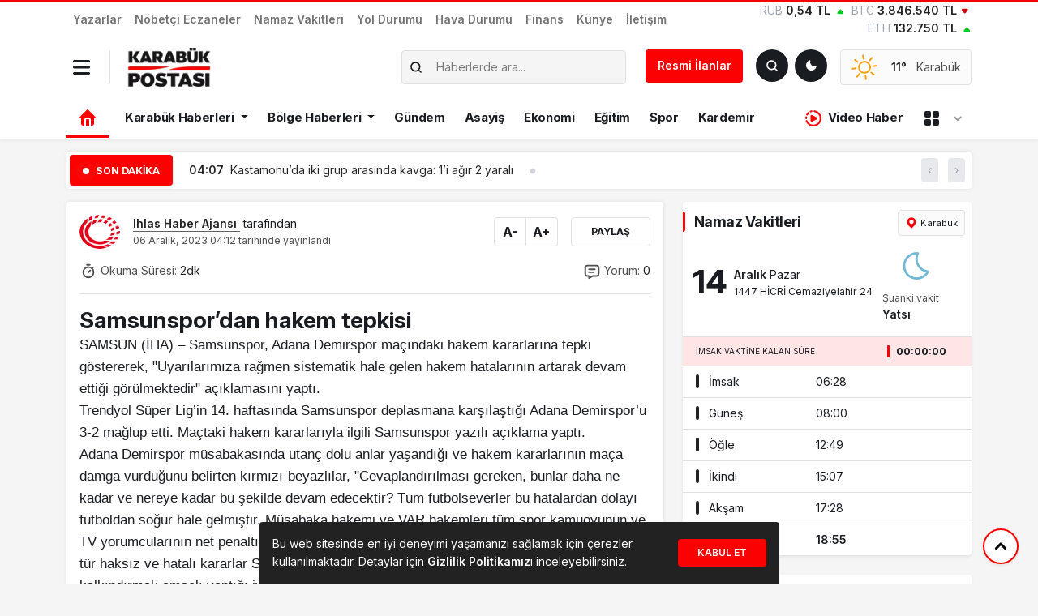

--- FILE ---
content_type: text/html; charset=UTF-8
request_url: https://karabukpostasi.com/samsunspordan-hakem-tepkisi/
body_size: 29930
content:

<!doctype html>
<html dir="ltr" lang="tr" prefix="og: https://ogp.me/ns#">
<head>
<meta charset="UTF-8">
<meta name="viewport" content="width=device-width, initial-scale=1">
<link rel="profile" href="https://gmpg.org/xfn/11">
<meta http-equiv="refresh" content="">
<link rel="shortcut icon" type="image/png" href="https://karabukpostasi.com/wp-content/uploads/2024/08/66b0946e76778.png"/>
<meta name="theme-color" content="#000">
<meta name="apple-mobile-web-app-capable" content="yes">
<meta name="mobile-web-app-capable" content="yes">
<link rel="apple-touch-startup-image" href="https://karabukpostasi.com/wp-content/uploads/2024/08/66b0946e76778.png">
<meta name="apple-mobile-web-app-title" content="Karabük, Safranbolu, Eflani, Eskipazar, Yenice ve Ovacık için en güncel son dakika haberler.">
<meta name="application-name" content="Karabük, Safranbolu, Eflani, Eskipazar, Yenice ve Ovacık için en güncel son dakika haberler.">
<link rel="icon" href="https://karabukpostasi.com/wp-content/uploads/2024/08/66b0946e76778.png" sizes="32x32"/>
<link rel="icon" href="https://karabukpostasi.com/wp-content/uploads/2024/08/66b0946e76778.png" sizes="192x192"/>
<link rel="apple-touch-icon" href="https://karabukpostasi.com/wp-content/uploads/2024/08/66b0946e76778.png"/>
<meta name="msapplication-TileImage" content="https://karabukpostasi.com/wp-content/uploads/2024/08/66b0946e76778.png"/>
<link rel="preconnect" href="https://fonts.gstatic.com" crossorigin>
<title>Samsunspor’dan hakem tepkisi | Karabük Haber Postası</title>
<style>img:is([sizes="auto" i], [sizes^="auto," i]){contain-intrinsic-size:3000px 1500px}</style>
<meta name="description" content="SAMSUN (İHA) – Samsunspor, Adana Demirspor maçındaki hakem kararlarına tepki göstererek, &quot;Uyarılarımıza rağmen sistematik hale gelen hakem hatalarının artarak devam ettiği görülmektedir&quot; açıklamasını yaptı. Trendyol Süper Lig’in 14. haftasında ..."/>
<meta name="robots" content="max-image-preview:large"/>
<link rel="canonical" href="https://karabukpostasi.com/samsunspordan-hakem-tepkisi/"/>
<meta name="generator" content="All in One SEO (AIOSEO) 4.7.1.1"/>
<meta property="og:locale" content="tr_TR"/>
<meta property="og:site_name" content="Karabük Haber Postası | Karabük, Safranbolu, Eflani, Eskipazar, Yenice ve Ovacık için en güncel son dakika haberler."/>
<meta property="og:type" content="article"/>
<meta property="og:title" content="Samsunspor’dan hakem tepkisi | Karabük Haber Postası"/>
<meta property="og:description" content="SAMSUN (İHA) – Samsunspor, Adana Demirspor maçındaki hakem kararlarına tepki göstererek, &quot;Uyarılarımıza rağmen sistematik hale gelen hakem hatalarının artarak devam ettiği görülmektedir&quot; açıklamasını yaptı. Trendyol Süper Lig’in 14. haftasında ..."/>
<meta property="og:url" content="https://karabukpostasi.com/samsunspordan-hakem-tepkisi/"/>
<meta property="og:image" content="https://karabukpostasi.com/wp-content/themes/mevzu/img/logo_admin.png"/>
<meta property="og:image:secure_url" content="https://karabukpostasi.com/wp-content/themes/mevzu/img/logo_admin.png"/>
<meta property="article:published_time" content="2023-12-06T01:12:05+00:00"/>
<meta property="article:modified_time" content="2023-12-06T01:12:05+00:00"/>
<meta property="article:publisher" content="https://www.facebook.com/karabukpostasigazetesi"/>
<meta name="twitter:card" content="summary_large_image"/>
<meta name="twitter:title" content="Samsunspor’dan hakem tepkisi | Karabük Haber Postası"/>
<meta name="twitter:description" content="SAMSUN (İHA) – Samsunspor, Adana Demirspor maçındaki hakem kararlarına tepki göstererek, &quot;Uyarılarımıza rağmen sistematik hale gelen hakem hatalarının artarak devam ettiği görülmektedir&quot; açıklamasını yaptı. Trendyol Süper Lig’in 14. haftasında ..."/>
<meta name="twitter:image" content="https://karabukpostasi.com/wp-content/themes/mevzu/img/logo_admin.png"/>
<script type="application/ld+json" class="aioseo-schema">{"@context":"https:\/\/schema.org","@graph":[{"@type":"Article","@id":"https:\/\/karabukpostasi.com\/samsunspordan-hakem-tepkisi\/#article","name":"Samsunspor\u2019dan hakem tepkisi | Karab\u00fck Haber Postas\u0131","headline":"Samsunspor\u2019dan hakem tepkisi","author":{"@id":"https:\/\/karabukpostasi.com\/author\/iha\/#author"},"publisher":{"@id":"https:\/\/karabukpostasi.com\/#organization"},"image":{"@type":"ImageObject","url":"https:\/\/karabukpostasi.com\/wp-content\/themes\/mevzu\/img\/logo_admin.png","@id":"https:\/\/karabukpostasi.com\/#articleImage"},"datePublished":"2023-12-06T04:12:05+03:00","dateModified":"2023-12-06T04:12:05+03:00","inLanguage":"tr-TR","mainEntityOfPage":{"@id":"https:\/\/karabukpostasi.com\/samsunspordan-hakem-tepkisi\/#webpage"},"isPartOf":{"@id":"https:\/\/karabukpostasi.com\/samsunspordan-hakem-tepkisi\/#webpage"},"articleSection":"Spor, Hakem, hata, Kararlar, samsun"},{"@type":"BreadcrumbList","@id":"https:\/\/karabukpostasi.com\/samsunspordan-hakem-tepkisi\/#breadcrumblist","itemListElement":[{"@type":"ListItem","@id":"https:\/\/karabukpostasi.com\/#listItem","position":1,"name":"Ev","item":"https:\/\/karabukpostasi.com\/","nextItem":"https:\/\/karabukpostasi.com\/samsunspordan-hakem-tepkisi\/#listItem"},{"@type":"ListItem","@id":"https:\/\/karabukpostasi.com\/samsunspordan-hakem-tepkisi\/#listItem","position":2,"name":"Samsunspor\u2019dan hakem tepkisi","previousItem":"https:\/\/karabukpostasi.com\/#listItem"}]},{"@type":"Organization","@id":"https:\/\/karabukpostasi.com\/#organization","name":"Karab\u00fck Postas\u0131","description":"Karab\u00fck, Safranbolu, Eflani, Eskipazar, Yenice ve Ovac\u0131k i\u00e7in en g\u00fcncel son dakika haberler.","url":"https:\/\/karabukpostasi.com\/","logo":{"@type":"ImageObject","url":"https:\/\/karabukpostasi.com\/wp-content\/themes\/mevzu\/img\/logo_admin.png","@id":"https:\/\/karabukpostasi.com\/samsunspordan-hakem-tepkisi\/#organizationLogo"},"image":{"@id":"https:\/\/karabukpostasi.com\/samsunspordan-hakem-tepkisi\/#organizationLogo"},"sameAs":["https:\/\/www.facebook.com\/karabukpostasigazetesi"]},{"@type":"Person","@id":"https:\/\/karabukpostasi.com\/author\/iha\/#author","url":"https:\/\/karabukpostasi.com\/author\/iha\/","name":"Ihlas Haber Ajans\u0131","image":{"@type":"ImageObject","@id":"https:\/\/karabukpostasi.com\/samsunspordan-hakem-tepkisi\/#authorImage","url":"https:\/\/secure.gravatar.com\/avatar\/6bafd791ec50c49c55a12596ca031273b2a1358a35c9835da109e09c95df5d22?s=96&d=mm&r=g","width":96,"height":96,"caption":"Ihlas Haber Ajans\u0131"}},{"@type":"WebPage","@id":"https:\/\/karabukpostasi.com\/samsunspordan-hakem-tepkisi\/#webpage","url":"https:\/\/karabukpostasi.com\/samsunspordan-hakem-tepkisi\/","name":"Samsunspor\u2019dan hakem tepkisi | Karab\u00fck Haber Postas\u0131","description":"SAMSUN (\u0130HA) \u2013 Samsunspor, Adana Demirspor ma\u00e7\u0131ndaki hakem kararlar\u0131na tepki g\u00f6stererek, \"Uyar\u0131lar\u0131m\u0131za ra\u011fmen sistematik hale gelen hakem hatalar\u0131n\u0131n artarak devam etti\u011fi g\u00f6r\u00fclmektedir\" a\u00e7\u0131klamas\u0131n\u0131 yapt\u0131. Trendyol S\u00fcper Lig\u2019in 14. haftas\u0131nda ...","inLanguage":"tr-TR","isPartOf":{"@id":"https:\/\/karabukpostasi.com\/#website"},"breadcrumb":{"@id":"https:\/\/karabukpostasi.com\/samsunspordan-hakem-tepkisi\/#breadcrumblist"},"author":{"@id":"https:\/\/karabukpostasi.com\/author\/iha\/#author"},"creator":{"@id":"https:\/\/karabukpostasi.com\/author\/iha\/#author"},"datePublished":"2023-12-06T04:12:05+03:00","dateModified":"2023-12-06T04:12:05+03:00"},{"@type":"WebSite","@id":"https:\/\/karabukpostasi.com\/#website","url":"https:\/\/karabukpostasi.com\/","name":"Karab\u00fck Postas\u0131","description":"Karab\u00fck, Safranbolu, Eflani, Eskipazar, Yenice ve Ovac\u0131k i\u00e7in en g\u00fcncel son dakika haberler.","inLanguage":"tr-TR","publisher":{"@id":"https:\/\/karabukpostasi.com\/#organization"}}]}</script>
<meta name="title" content="Samsunspor’dan hakem tepkisi"/>
<meta name="description" content="SAMSUN (İHA) – Samsunspor, Adana Demirspor maçındaki hakem kararlarına tepki göstererek,"Uyarılarımıza rağmen sistematik hale gelen hakem hatalarının artarak devam ettiği görülmektedir" açıklamasını yaptı. Trendyol Süper Lig’in 14. haftasında Samsunspor deplasmana karşılaştığı Adana Demirsp..."/>
<meta name="datePublished" content="2023-12-06T04:12:05+03:00"/>
<meta name="dateModified" content="2023-12-06T04:12:05+03:00"/>
<meta name="url" content="https://karabukpostasi.com/samsunspordan-hakem-tepkisi/"/>
<meta name="articleSection" content="news">
<meta name="articleAuthor" content="İHA">
<meta property="og:title" content="Samsunspor’dan hakem tepkisi"/>
<meta property="og:description" content="SAMSUN (İHA) – Samsunspor, Adana Demirspor maçındaki hakem kararlarına tepki göstererek,"Uyarılarımıza rağmen sistematik hale gelen hakem hatalarının artarak devam ettiği görülmektedir" açıklamasını yaptı. Trendyol Süper Lig’in 14. haftasında Samsunspor deplasmana karşılaştığı Adana Demirsp..."/>
<meta property="og:type" content="article"/>
<meta property="og:url" content="https://karabukpostasi.com/samsunspordan-hakem-tepkisi/"/>
<meta property="og:site_name" content="Karabük Haber Postası"/>
<meta property="og:image" content=""/>
<link rel="stylesheet" type="text/css" href="//karabukpostasi.com/wp-content/cache/wpfc-minified/fib77u5k/e877r.css" media="all"/>
<link rel='stylesheet' id='select2-css-css' href='https://cdn.jsdelivr.net/npm/select2@4.1.0-rc.0/dist/css/select2.min.css?ver=6.8.3' media='all'/>
<link rel='stylesheet' id='select2-bootstrap5-css-css' href='https://cdn.jsdelivr.net/npm/select2-bootstrap-5-theme@1.3.0/dist/select2-bootstrap-5-theme.min.css?ver=6.8.3' media='all'/>
<link rel="stylesheet" type="text/css" href="//karabukpostasi.com/wp-content/cache/wpfc-minified/9ldutaso/e877r.css" media="screen"/>
<meta name="onesignal" content="wordpress-plugin"/>
<link rel="icon" href="https://karabukpostasi.com/wp-content/uploads/2024/10/67107f97768fa.webp" sizes="32x32"/>
<link rel="icon" href="https://karabukpostasi.com/wp-content/uploads/2024/10/67107f97768fa.webp" sizes="192x192"/>
<link rel="apple-touch-icon" href="https://karabukpostasi.com/wp-content/uploads/2024/10/67107f97768fa.webp"/>
<meta name="msapplication-TileImage" content="https://karabukpostasi.com/wp-content/uploads/2024/10/67107f97768fa.webp"/>
<style id="mevzu-dynamic-background">body{background-color:#f5f5f5 !important;}</style><style id="mevzu-dynamic-styles">:root{--mdb-primary:#fb0101 !important;--mdb-primary-rgb:251, 1, 1 !important;}
body.dark{--mdb-primary:#e20101 !important;--mdb-primary-rgb:226, 1, 1;}</style>    
<link rel="stylesheet" type="text/css" href="//karabukpostasi.com/wp-content/cache/wpfc-minified/8n9yiukw/e877r.css" media="all"/>
<style>:root{--mdb-primary:#seçilen_hex_kodu;--mdb-primary-rgb:seçilen_rgb_değeri;}
.badge-primary{background:rgba(var(--mdb-primary-rgb), .2);color:var(--mdb-primary-rgb)}
body.dark .bg-primary{background:rgba(var(--mdb-primary-rgb), .8) !important}
.kose-reklam img{height:567.81px !important;}</style>
<link rel="stylesheet" href="https://cdn.jsdelivr.net/npm/swiper@10/swiper-bundle.min.css"/>
<script data-wpfc-render="false">var Wpfcll={s:[],osl:0,scroll:false,i:function(){Wpfcll.ss();window.addEventListener('load',function(){window.addEventListener("DOMSubtreeModified",function(e){Wpfcll.osl=Wpfcll.s.length;Wpfcll.ss();if(Wpfcll.s.length > Wpfcll.osl){Wpfcll.ls(false);}},false);Wpfcll.ls(true);});window.addEventListener('scroll',function(){Wpfcll.scroll=true;Wpfcll.ls(false);});window.addEventListener('resize',function(){Wpfcll.scroll=true;Wpfcll.ls(false);});window.addEventListener('click',function(){Wpfcll.scroll=true;Wpfcll.ls(false);});},c:function(e,pageload){var w=document.documentElement.clientHeight || body.clientHeight;var n=0;if(pageload){n=0;}else{n=(w > 800) ? 800:200;n=Wpfcll.scroll ? 800:n;}var er=e.getBoundingClientRect();var t=0;var p=e.parentNode ? e.parentNode:false;if(typeof p.getBoundingClientRect=="undefined"){var pr=false;}else{var pr=p.getBoundingClientRect();}if(er.x==0 && er.y==0){for(var i=0;i < 10;i++){if(p){if(pr.x==0 && pr.y==0){if(p.parentNode){p=p.parentNode;}if(typeof p.getBoundingClientRect=="undefined"){pr=false;}else{pr=p.getBoundingClientRect();}}else{t=pr.top;break;}}};}else{t=er.top;}if(w - t+n > 0){return true;}return false;},r:function(e,pageload){var s=this;var oc,ot;try{oc=e.getAttribute("data-wpfc-original-src");ot=e.getAttribute("data-wpfc-original-srcset");if(s.c(e,pageload)){if(oc || ot){if(e.tagName=="DIV" || e.tagName=="A"){e.style.backgroundImage="url("+oc+")";e.removeAttribute("data-wpfc-original-src");e.removeAttribute("data-wpfc-original-srcset");e.removeAttribute("onload");}else{if(oc){e.setAttribute('src',oc);}if(ot){e.setAttribute('srcset',ot);}if(e.getAttribute("alt") && e.getAttribute("alt")=="blank"){e.removeAttribute("alt");}e.removeAttribute("data-wpfc-original-src");e.removeAttribute("data-wpfc-original-srcset");e.removeAttribute("onload");if(e.tagName=="IFRAME"){e.onload=function(){if(typeof window.jQuery !="undefined"){if(jQuery.fn.fitVids){jQuery(e).parent().fitVids({customSelector:"iframe[src]"});}}var s=e.getAttribute("src").match(/templates\/youtube\.html\#(.+)/);var y="https://www.youtube.com/embed/";if(s){try{var i=e.contentDocument || e.contentWindow;if(i.location.href=="about:blank"){e.setAttribute('src',y+s[1]);}}catch(err){e.setAttribute('src',y+s[1]);}}}}}}else{if(e.tagName=="NOSCRIPT"){if(jQuery(e).attr("data-type")=="wpfc"){e.removeAttribute("data-type");jQuery(e).after(jQuery(e).text());}}}}}catch(error){console.log(error);console.log("==>",e);}},ss:function(){var i=Array.prototype.slice.call(document.getElementsByTagName("img"));var f=Array.prototype.slice.call(document.getElementsByTagName("iframe"));var d=Array.prototype.slice.call(document.getElementsByTagName("div"));var a=Array.prototype.slice.call(document.getElementsByTagName("a"));var n=Array.prototype.slice.call(document.getElementsByTagName("noscript"));this.s=i.concat(f).concat(d).concat(a).concat(n);},ls:function(pageload){var s=this;[].forEach.call(s.s,function(e,index){s.r(e,pageload);});}};document.addEventListener('DOMContentLoaded',function(){wpfci();});function wpfci(){Wpfcll.i();}</script>
</head>
<body class="wp-singular post-template-default single single-post postid-148313 single-format-standard wp-custom-logo wp-theme-mevzu2 bg-white">
<header class="header1">
<div class="shadow-sm bg-white rounded-bottom">
<div class="container">
<div class="row align-items-center d-lg-none py-2 mobil-header">
<div class="col-auto border-end"> <button data-trigger="navbar_main" class="dark-mode-toggle bg-transparent px-0 py-1 border-0 nav_button" type="button"> <svg xmlns="http://www.w3.org/2000/svg" width="18" height="18" viewBox="0 0 448 512"><path fill="currentColor" d="M16 132h416c8.837 0 16-7.163 16-16V76c0-8.837-7.163-16-16-16H16C7.163 60 0 67.163 0 76v40c0 8.837 7.163 16 16 16m0 160h416c8.837 0 16-7.163 16-16v-40c0-8.837-7.163-16-16-16H16c-8.837 0-16 7.163-16 16v40c0 8.837 7.163 16 16 16m0 160h416c8.837 0 16-7.163 16-16v-40c0-8.837-7.163-16-16-16H16c-8.837 0-16 7.163-16 16v40c0 8.837 7.163 16 16 16"/></svg> </button></div><div class="col"> <a href="https://karabukpostasi.com"> <img class="w-auto" src="https://karabukpostasi.com/wp-content/uploads/2025/02/67affd6670fbb.webp" alt="Karabük Haber Postası" style="height:40px"> <h1 class="d-none">Karabük Haber Postası</h1> </a></div><div class="col-auto"> <button id="darkModeToggle" class="dark-mode-toggle" aria-label="Toggle dark mode"></button></div><div class="col-auto ps-0"> <a href="#ara" type="button" class="btn btn-dark p-2 shadow-sm" data-bs-toggle="modal" data-bs-target="#aramaYap" style="line-height: 23px"> <svg xmlns="http://www.w3.org/2000/svg" width="16" height="16" viewBox="0 0 24 24"><path fill="none" stroke="currentColor" stroke-linecap="round" stroke-linejoin="round" stroke-width="2.5" d="m21 21l-4.343-4.343m0 0A8 8 0 1 0 5.343 5.343a8 8 0 0 0 11.314 11.314Z"></path></svg> <span class="fw-semibold small ps-1">Haber Ara</span> </a></div></div></div><ul id="menu-mevzu2-mobil-menu" class="d-lg-none mobil-menu m-0"><li id="menu-item-228915" class="menu-item menu-item-type-taxonomy menu-item-object-category nav-item nav-item-228915"><a href="https://karabukpostasi.com/kategori/karabuk/" class="nav-link">Karabük Haberleri</a></li>
<li id="menu-item-228914" class="menu-item menu-item-type-taxonomy menu-item-object-category nav-item nav-item-228914"><a href="https://karabukpostasi.com/kategori/bolge-haberleri/" class="nav-link">Bölge Haberleri</a></li>
<li id="menu-item-228920" class="menu-item menu-item-type-taxonomy menu-item-object-category nav-item nav-item-228920"><a href="https://karabukpostasi.com/kategori/turkiye/" class="nav-link">Türkiye</a></li>
<li id="menu-item-228918" class="menu-item menu-item-type-taxonomy menu-item-object-category nav-item nav-item-228918"><a href="https://karabukpostasi.com/kategori/gundem/" class="nav-link">Gündem</a></li>
<li id="menu-item-228921" class="menu-item menu-item-type-taxonomy menu-item-object-category nav-item nav-item-228921"><a href="https://karabukpostasi.com/kategori/video-haber/" class="nav-link">Video Haber</a></li>
<li id="menu-item-228919" class="menu-item menu-item-type-taxonomy menu-item-object-category current-post-ancestor current-menu-parent current-post-parent nav-item nav-item-228919"><a href="https://karabukpostasi.com/kategori/spor/" class="nav-link">Spor</a></li>
<li id="menu-item-228916" class="menu-item menu-item-type-taxonomy menu-item-object-category nav-item nav-item-228916"><a href="https://karabukpostasi.com/kategori/ekonomi/" class="nav-link">Ekonomi</a></li>
<li id="menu-item-228917" class="menu-item menu-item-type-taxonomy menu-item-object-category nav-item nav-item-228917"><a href="https://karabukpostasi.com/kategori/genc-kalemler/" class="nav-link">Genç Kalemler</a></li>
</ul></div><nav id="navbar_main" class="mobile-offcanvas navbar navbar-expand-lg bg-white pt-2">
<div class="d-block">
<a href="https://karabukpostasi.com" class="d-block pt-1 text-center">
<img class="w-auto" src="https://karabukpostasi.com/wp-content/uploads/2025/02/67affd6670fbb.webp" alt="Karabük Haber Postası" style="height:40px">
<h1 class="d-none">Karabük Haber Postası</h1>
</a>
<div class="row align-items-center justify-content-center text-center mt-3">
<div class="col-auto"> <a href="https://www.facebook.com/karabukpostasigazetesi" title="Facebook" target="_blank" class="d-block text-link"> <svg class="m-0" xmlns="http://www.w3.org/2000/svg" width="30" height="20" viewBox="0 0 512 512"><path fill="currentColor" d="M504 256C504 119 393 8 256 8S8 119 8 256c0 123.78 90.69 226.38 209.25 245V327.69h-63V256h63v-54.64c0-62.15 37-96.48 93.67-96.48c27.14 0 55.52 4.84 55.52 4.84v61h-31.28c-30.8 0-40.41 19.12-40.41 38.73V256h68.78l-11 71.69h-57.78V501C413.31 482.38 504 379.78 504 256"/></svg> </a></div><div class="col-auto"> <a href="https://twitter.com/karabukposta" title="Twitter" target="_blank" class="d-block text-link"> <svg class="m-0" xmlns="http://www.w3.org/2000/svg" width="30" height="20" viewBox="0 0 16 16"><path fill="currentColor" d="M9.294 6.928L14.357 1h-1.2L8.762 6.147L5.25 1H1.2l5.31 7.784L1.2 15h1.2l4.642-5.436L10.751 15h4.05zM7.651 8.852l-.538-.775L2.832 1.91h1.843l3.454 4.977l.538.775l4.491 6.47h-1.843z"/></svg> </a></div><div class="col-auto"> <a href="https://www.instagram.com/karabukpostasi" title="Instagram" target="_blank" class="d-block text-link"> <svg class="m-0" xmlns="http://www.w3.org/2000/svg" width="27.5" height="20" viewBox="0 0 448 512"><path fill="currentColor" d="M224.1 141c-63.6 0-114.9 51.3-114.9 114.9s51.3 114.9 114.9 114.9S339 319.5 339 255.9S287.7 141 224.1 141m0 189.6c-41.1 0-74.7-33.5-74.7-74.7s33.5-74.7 74.7-74.7s74.7 33.5 74.7 74.7s-33.6 74.7-74.7 74.7m146.4-194.3c0 14.9-12 26.8-26.8 26.8c-14.9 0-26.8-12-26.8-26.8s12-26.8 26.8-26.8s26.8 12 26.8 26.8m76.1 27.2c-1.7-35.9-9.9-67.7-36.2-93.9c-26.2-26.2-58-34.4-93.9-36.2c-37-2.1-147.9-2.1-184.9 0c-35.8 1.7-67.6 9.9-93.9 36.1s-34.4 58-36.2 93.9c-2.1 37-2.1 147.9 0 184.9c1.7 35.9 9.9 67.7 36.2 93.9s58 34.4 93.9 36.2c37 2.1 147.9 2.1 184.9 0c35.9-1.7 67.7-9.9 93.9-36.2c26.2-26.2 34.4-58 36.2-93.9c2.1-37 2.1-147.8 0-184.8M398.8 388c-7.8 19.6-22.9 34.7-42.6 42.6c-29.5 11.7-99.5 9-132.1 9s-102.7 2.6-132.1-9c-19.6-7.8-34.7-22.9-42.6-42.6c-11.7-29.5-9-99.5-9-132.1s-2.6-102.7 9-132.1c7.8-19.6 22.9-34.7 42.6-42.6c29.5-11.7 99.5-9 132.1-9s102.7-2.6 132.1 9c19.6 7.8 34.7 22.9 42.6 42.6c11.7 29.5 9 99.5 9 132.1s2.7 102.7-9 132.1"/></svg> </a></div><div class="col-auto"> <a href="https://www.youtube.com/@birlikmedyaa" title="Youtube" target="_blank" class="d-block text-link"> <svg class="m-0" xmlns="http://www.w3.org/2000/svg" width="32.5" height="20" viewBox="0 0 576 512"><path fill="currentColor" d="M549.655 124.083c-6.281-23.65-24.787-42.276-48.284-48.597C458.781 64 288 64 288 64S117.22 64 74.629 75.486c-23.497 6.322-42.003 24.947-48.284 48.597c-11.412 42.867-11.412 132.305-11.412 132.305s0 89.438 11.412 132.305c6.281 23.65 24.787 41.5 48.284 47.821C117.22 448 288 448 288 448s170.78 0 213.371-11.486c23.497-6.321 42.003-24.171 48.284-47.821c11.412-42.867 11.412-132.305 11.412-132.305s0-89.438-11.412-132.305m-317.51 213.508V175.185l142.739 81.205z"/></svg> </a></div></div><div class="row mx-2 border-top pt-3 mt-3">
<div class="col-12 ms-auto"> <ul id="menu-mevzu2-ust-menu" class="navbar-nav nav-mobil"><li id="menu-item-216181" class="menu-item menu-item-type-post_type menu-item-object-page nav-item nav-item-216181"><a href="https://karabukpostasi.com/yazarlar/" class="nav-link">Yazarlar</a></li> <li id="menu-item-232327" class="menu-item menu-item-type-post_type menu-item-object-page nav-item nav-item-232327"><a href="https://karabukpostasi.com/nobetci-eczaneler/" class="nav-link">Nöbetçi Eczaneler</a></li> <li id="menu-item-218404" class="menu-item menu-item-type-post_type menu-item-object-page nav-item nav-item-218404"><a href="https://karabukpostasi.com/namaz-vakitleri/" class="nav-link">Namaz Vakitleri</a></li> <li id="menu-item-218667" class="menu-item menu-item-type-post_type menu-item-object-page nav-item nav-item-218667"><a href="https://karabukpostasi.com/yol-durumu/" class="nav-link">Yol Durumu</a></li> <li id="menu-item-216180" class="menu-item menu-item-type-post_type menu-item-object-page nav-item nav-item-216180"><a href="https://karabukpostasi.com/havadurumu/" class="nav-link">Hava Durumu</a></li> <li id="menu-item-227287" class="menu-item menu-item-type-post_type menu-item-object-page nav-item nav-item-227287"><a href="https://karabukpostasi.com/finans/" class="nav-link">Finans</a></li> <li id="menu-item-216183" class="menu-item menu-item-type-post_type menu-item-object-page nav-item nav-item-216183"><a href="https://karabukpostasi.com/kunye/" class="nav-link">Künye</a></li> <li id="menu-item-216184" class="menu-item menu-item-type-post_type menu-item-object-page nav-item nav-item-216184"><a href="https://karabukpostasi.com/iletisim/" class="nav-link">İletişim</a></li> </ul></div><div class="col"> <hr class="border-color-primary"> <ul id="mobil_menu" class="navbar-nav nav-mobil mt-0"><li id="menu-item-216188" class="menu-item menu-item-type-taxonomy menu-item-object-category menu-item-has-children dropdown nav-item nav-item-216188"><a href="https://karabukpostasi.com/kategori/karabuk/" class="nav-link dropdown-toggle" data-bs-toggle="dropdown" aria-haspopup="true" aria-expanded="false">Karabük Haberleri</a> <ul class="dropdown-menu depth_0"> <li id="menu-item-258286" class="menu-item menu-item-type-taxonomy menu-item-object-category nav-item nav-item-258286"><a href="https://karabukpostasi.com/kategori/karabuk/" class="dropdown-item">Merkez</a></li> <li id="menu-item-216198" class="menu-item menu-item-type-taxonomy menu-item-object-category nav-item nav-item-216198"><a href="https://karabukpostasi.com/kategori/karabuk/eflani/" class="dropdown-item">Eflani</a></li> <li id="menu-item-216199" class="menu-item menu-item-type-taxonomy menu-item-object-category nav-item nav-item-216199"><a href="https://karabukpostasi.com/kategori/karabuk/eskipazar/" class="dropdown-item">Eskipazar</a></li> <li id="menu-item-216200" class="menu-item menu-item-type-taxonomy menu-item-object-category nav-item nav-item-216200"><a href="https://karabukpostasi.com/kategori/karabuk/ovacik/" class="dropdown-item">Ovacık</a></li> <li id="menu-item-216201" class="menu-item menu-item-type-taxonomy menu-item-object-category nav-item nav-item-216201"><a href="https://karabukpostasi.com/kategori/karabuk/safranbolu/" class="dropdown-item">Safranbolu</a></li> <li id="menu-item-216202" class="menu-item menu-item-type-taxonomy menu-item-object-category nav-item nav-item-216202"><a href="https://karabukpostasi.com/kategori/karabuk/yenice/" class="dropdown-item">Yenice</a></li> </ul> </li> <li id="menu-item-216191" class="menu-item menu-item-type-taxonomy menu-item-object-category menu-item-has-children dropdown nav-item nav-item-216191"><a href="https://karabukpostasi.com/kategori/bolge-haberleri/" class="nav-link dropdown-toggle" data-bs-toggle="dropdown" aria-haspopup="true" aria-expanded="false">Bölge Haberleri</a> <ul class="dropdown-menu depth_0"> <li id="menu-item-216192" class="menu-item menu-item-type-taxonomy menu-item-object-category nav-item nav-item-216192"><a href="https://karabukpostasi.com/kategori/bolge-haberleri/bartin/" class="dropdown-item">Bartın</a></li> <li id="menu-item-216193" class="menu-item menu-item-type-taxonomy menu-item-object-category nav-item nav-item-216193"><a href="https://karabukpostasi.com/kategori/bolge-haberleri/bolu/" class="dropdown-item">Bolu</a></li> <li id="menu-item-216194" class="menu-item menu-item-type-taxonomy menu-item-object-category nav-item nav-item-216194"><a href="https://karabukpostasi.com/kategori/bolge-haberleri/cankiri/" class="dropdown-item">Çankırı</a></li> <li id="menu-item-216195" class="menu-item menu-item-type-taxonomy menu-item-object-category nav-item nav-item-216195"><a href="https://karabukpostasi.com/kategori/bolge-haberleri/duzce/" class="dropdown-item">Düzce</a></li> <li id="menu-item-216196" class="menu-item menu-item-type-taxonomy menu-item-object-category nav-item nav-item-216196"><a href="https://karabukpostasi.com/kategori/bolge-haberleri/kastamonu/" class="dropdown-item">Kastamonu</a></li> <li id="menu-item-216197" class="menu-item menu-item-type-taxonomy menu-item-object-category nav-item nav-item-216197"><a href="https://karabukpostasi.com/kategori/bolge-haberleri/zonguldak/" class="dropdown-item">Zonguldak</a></li> </ul> </li> <li id="menu-item-216186" class="menu-item menu-item-type-taxonomy menu-item-object-category nav-item nav-item-216186"><a href="https://karabukpostasi.com/kategori/gundem/" class="nav-link">Gündem</a></li> <li id="menu-item-216203" class="menu-item menu-item-type-taxonomy menu-item-object-category nav-item nav-item-216203"><a href="https://karabukpostasi.com/kategori/asayis/" class="nav-link">Asayiş</a></li> <li id="menu-item-217189" class="menu-item menu-item-type-taxonomy menu-item-object-category nav-item nav-item-217189"><a href="https://karabukpostasi.com/kategori/ekonomi/" class="nav-link">Ekonomi</a></li> <li id="menu-item-216204" class="menu-item menu-item-type-taxonomy menu-item-object-category nav-item nav-item-216204"><a href="https://karabukpostasi.com/kategori/egitim/" class="nav-link">Eğitim</a></li> <li id="menu-item-216189" class="menu-item menu-item-type-taxonomy menu-item-object-category current-post-ancestor current-menu-parent current-post-parent nav-item nav-item-216189"><a href="https://karabukpostasi.com/kategori/spor/" class="nav-link">Spor</a></li> <li id="menu-item-216205" class="menu-item menu-item-type-taxonomy menu-item-object-category nav-item nav-item-216205"><a href="https://karabukpostasi.com/kategori/kardemir/" class="nav-link">Kardemir</a></li> </ul></div></div></div></nav>
<nav id="navbar_main" class="d-none d-lg-block navbar navbar-expand-lg navbar-light p-0 shadow-sm">
<div class="header-ust header-bg">
<div class="container">
<div class="row align-items-center justify-content-between text-muted">
<div class="col-auto"> <ul class="navbar-nav align-items-center small fw-semibold"> <li class="menu-item menu-item-type-post_type menu-item-object-page nav-item nav-item-216181"><a href="https://karabukpostasi.com/yazarlar/" class="nav-link">Yazarlar</a></li> <li class="menu-item menu-item-type-post_type menu-item-object-page nav-item nav-item-232327"><a href="https://karabukpostasi.com/nobetci-eczaneler/" class="nav-link">Nöbetçi Eczaneler</a></li> <li class="menu-item menu-item-type-post_type menu-item-object-page nav-item nav-item-218404"><a href="https://karabukpostasi.com/namaz-vakitleri/" class="nav-link">Namaz Vakitleri</a></li> <li class="menu-item menu-item-type-post_type menu-item-object-page nav-item nav-item-218667"><a href="https://karabukpostasi.com/yol-durumu/" class="nav-link">Yol Durumu</a></li> <li class="menu-item menu-item-type-post_type menu-item-object-page nav-item nav-item-216180"><a href="https://karabukpostasi.com/havadurumu/" class="nav-link">Hava Durumu</a></li> <li class="menu-item menu-item-type-post_type menu-item-object-page nav-item nav-item-227287"><a href="https://karabukpostasi.com/finans/" class="nav-link">Finans</a></li> <li class="menu-item menu-item-type-post_type menu-item-object-page nav-item nav-item-216183"><a href="https://karabukpostasi.com/kunye/" class="nav-link">Künye</a></li> <li class="menu-item menu-item-type-post_type menu-item-object-page nav-item nav-item-216184"><a href="https://karabukpostasi.com/iletisim/" class="nav-link">İletişim</a></li> </ul></div><div class="col header-ust-sag small">
<div class="swiper" id="swiper-dovizler">
<div class="swiper-wrapper">
<div class="swiper-slide">
<div class="row align-items-center justify-content-end gx-2">
<div class="col-auto borsa-text"> <a href="https://karabukpostasi.com/finans/USD"> <span class="title text-secondary">USD</span> <span class="value text-dark fw-semibold"> 42,70 TL </span> <svg style="transform:rotate(0deg)" xmlns="http://www.w3.org/2000/svg" width="14" height="14" viewBox="0 0 20 22"><path fill="#09c922" d="M16.21 16H7.79a1.76 1.76 0 0 1-1.59-1a2.1 2.1 0 0 1 .26-2.21l4.21-5.1a1.76 1.76 0 0 1 2.66 0l4.21 5.1A2.1 2.1 0 0 1 17.8 15a1.76 1.76 0 0 1-1.59 1Z"/></svg> </a></div><div class="col-auto borsa-text"> <a href="https://karabukpostasi.com/finans/EUR"> <span class="title text-secondary">EUR</span> <span class="value text-dark fw-semibold"> 50,17 TL </span> <svg style="transform:rotate(0deg)" xmlns="http://www.w3.org/2000/svg" width="14" height="14" viewBox="0 0 20 22"><path fill="#09c922" d="M16.21 16H7.79a1.76 1.76 0 0 1-1.59-1a2.1 2.1 0 0 1 .26-2.21l4.21-5.1a1.76 1.76 0 0 1 2.66 0l4.21 5.1A2.1 2.1 0 0 1 17.8 15a1.76 1.76 0 0 1-1.59 1Z"/></svg> </a></div><div class="col-auto borsa-text"> <a href="https://karabukpostasi.com/finans/GBP"> <span class="title text-secondary">GBP</span> <span class="value text-dark fw-semibold"> 57,09 TL </span> <svg style="transform:rotate(180deg)" xmlns="http://www.w3.org/2000/svg" width="14" height="14" viewBox="0 0 20 22"><path fill="#c90914" d="M16.21 16H7.79a1.76 1.76 0 0 1-1.59-1a2.1 2.1 0 0 1 .26-2.21l4.21-5.1a1.76 1.76 0 0 1 2.66 0l4.21 5.1A2.1 2.1 0 0 1 17.8 15a1.76 1.76 0 0 1-1.59 1Z"/></svg> </a></div></div></div><div class="swiper-slide">
<div class="row align-items-center justify-content-end gx-2">
<div class="col-auto borsa-text"> <a href="https://karabukpostasi.com/finans/RUB"> <span class="title text-secondary">RUB</span> <span class="value text-dark fw-semibold"> 0,54 TL </span> <svg style="transform:rotate(0deg)" xmlns="http://www.w3.org/2000/svg" width="14" height="14" viewBox="0 0 20 22"><path fill="#09c922" d="M16.21 16H7.79a1.76 1.76 0 0 1-1.59-1a2.1 2.1 0 0 1 .26-2.21l4.21-5.1a1.76 1.76 0 0 1 2.66 0l4.21 5.1A2.1 2.1 0 0 1 17.8 15a1.76 1.76 0 0 1-1.59 1Z"/></svg> </a></div><div class="col-auto borsa-text"> <a href="https://karabukpostasi.com/finans/BTC"> <span class="title text-secondary">BTC</span> <span class="value text-dark fw-semibold"> 3.846.540 TL </span> <svg style="transform:rotate(180deg)" xmlns="http://www.w3.org/2000/svg" width="14" height="14" viewBox="0 0 20 22"><path fill="#c90914" d="M16.21 16H7.79a1.76 1.76 0 0 1-1.59-1a2.1 2.1 0 0 1 .26-2.21l4.21-5.1a1.76 1.76 0 0 1 2.66 0l4.21 5.1A2.1 2.1 0 0 1 17.8 15a1.76 1.76 0 0 1-1.59 1Z"/></svg> </a></div><div class="col-auto borsa-text"> <a href="https://karabukpostasi.com/finans/ETH"> <span class="title text-secondary">ETH</span> <span class="value text-dark fw-semibold"> 132.750 TL </span> <svg style="transform:rotate(0deg)" xmlns="http://www.w3.org/2000/svg" width="14" height="14" viewBox="0 0 20 22"><path fill="#09c922" d="M16.21 16H7.79a1.76 1.76 0 0 1-1.59-1a2.1 2.1 0 0 1 .26-2.21l4.21-5.1a1.76 1.76 0 0 1 2.66 0l4.21 5.1A2.1 2.1 0 0 1 17.8 15a1.76 1.76 0 0 1-1.59 1Z"/></svg> </a></div></div></div><div class="swiper-slide">
<div class="row align-items-center justify-content-end gx-2">
<div class="col-auto borsa-text"> <a href="https://karabukpostasi.com/finans/USDC"> <span class="title text-secondary">USDC</span> <span class="value text-dark fw-semibold"> 43 TL </span> <svg style="transform:rotate(180deg)" xmlns="http://www.w3.org/2000/svg" width="14" height="14" viewBox="0 0 20 22"><path fill="#c90914" d="M16.21 16H7.79a1.76 1.76 0 0 1-1.59-1a2.1 2.1 0 0 1 .26-2.21l4.21-5.1a1.76 1.76 0 0 1 2.66 0l4.21 5.1A2.1 2.1 0 0 1 17.8 15a1.76 1.76 0 0 1-1.59 1Z"/></svg> </a></div><div class="col-auto borsa-text"> <a href="https://karabukpostasi.com/finans/DOGE"> <span class="title text-secondary">DOGE</span> <span class="value text-dark fw-semibold"> 6 TL </span> <svg style="transform:rotate(0deg)" xmlns="http://www.w3.org/2000/svg" width="14" height="14" viewBox="0 0 20 22"><path fill="#09c922" d="M16.21 16H7.79a1.76 1.76 0 0 1-1.59-1a2.1 2.1 0 0 1 .26-2.21l4.21-5.1a1.76 1.76 0 0 1 2.66 0l4.21 5.1A2.1 2.1 0 0 1 17.8 15a1.76 1.76 0 0 1-1.59 1Z"/></svg> </a></div></div></div></div></div></div></div></div></div><div class="header-bg py-2">
<div class="container">
<form action="" class="p-0 mt-minus-5 mobil_nav_aramaform d-lg-none">
<input type="text" class="form-control border-0" placeholder="Search" aria-label="Search" aria-describedby="search-addon" />
<button type="submit" class="d-none"></button>
</form>
<div class="row align-items-center">
<div class="col-auto border-end pe-3"> <a href="#" data-trigger="navbar_main" class="nav-link p-2" type="button" style="line-height: 23px"> <svg xmlns="http://www.w3.org/2000/svg" width="21px" height="24px" viewBox="0 0 448 512"><path fill="currentColor" d="M0 96c0-17.7 14.3-32 32-32h384c17.7 0 32 14.3 32 32s-14.3 32-32 32H32c-17.7 0-32-14.3-32-32m0 160c0-17.7 14.3-32 32-32h384c17.7 0 32 14.3 32 32s-14.3 32-32 32H32c-17.7 0-32-14.3-32-32m448 160c0 17.7-14.3 32-32 32H32c-17.7 0-32-14.3-32-32s14.3-32 32-32h384c17.7 0 32 14.3 32 32"/></svg> </a></div><div class="col-12 col-md-auto"> <a class="navbar-brand d-none d-lg-flex ms-2" href="https://karabukpostasi.com"> <img src="https://karabukpostasi.com/wp-content/uploads/2025/02/67affd6670fbb.webp" alt="Karabük Haber Postası" style="max-width:230px;max-height:48px;"> </a></div><div class="col-auto d-none d-lg-flex text-center site-header-top-center ms-auto">
<div class="site-header-top-center"> <form role="search" method="get" class="site-header-search-form" action="https://karabukpostasi.com/"> <svg xmlns="http://www.w3.org/2000/svg" width="16" height="16" viewBox="0 0 24 24"><path fill="none" stroke="currentColor" stroke-linecap="round" stroke-linejoin="round" stroke-width="2.5" d="m21 21l-4.343-4.343m0 0A8 8 0 1 0 5.343 5.343a8 8 0 0 0 11.314 11.314Z"></path></svg> <input data-style="row" type="text" placeholder="Haberlerde ara..." value="" name="s" autocomplete="off"> <button type="submit">Ara</button> </form></div></div><div class="col-auto justify-self-end">
<ul class="navbar-nav nav-sag m-0 list-unstyled">
<li class="nav-item me-2"> <a href="https://karabukpostasi.com/resmi-ilanlar" class="nav-link resmi-dugme rounded bg-primary text-white text-center text-link-hover" type="button"> Resmi İlanlar </a> </li>
<li class="nav-item mx-2"> <a href="#ara" type="button" class="nav-arama nav-link p-2 rounded-circle w-40 h-40 bg-hover text-white text-center" data-bs-toggle="modal" data-bs-target="#aramaYap" style="line-height: 23px"> <svg xmlns="http://www.w3.org/2000/svg" width="16" height="16" viewBox="0 0 24 24"><path fill="none" stroke="currentColor" stroke-linecap="round" stroke-linejoin="round" stroke-width="2.5" d="m21 21l-4.343-4.343m0 0A8 8 0 1 0 5.343 5.343a8 8 0 0 0 11.314 11.314Z"></path></svg> </a> </li>
<li class="nav-item"> <label for="darkModeToggle" class="form-check-input-darkmode-label p-2 rounded-circle w-40 h-40 bg-hover text-white text-center" style="line-height: 23px"> <input type="checkbox" class="form-check-input-darkmode d-none" id="darkModeToggle"> <svg xmlns="http://www.w3.org/2000/svg" width="16" height="16" viewBox="0 0 256 256"><path fill="currentColor" d="M235.54 150.21a104.84 104.84 0 0 1-37 52.91A104 104 0 0 1 32 120a103.09 103.09 0 0 1 20.88-62.52a104.84 104.84 0 0 1 52.91-37a8 8 0 0 1 10 10a88.08 88.08 0 0 0 109.8 109.8a8 8 0 0 1 10 10Z"/></svg> </label> </li>
<li class="nav-item"> <a href="https://karabukpostasi.com/havadurumu" alt="Hava Durumu" title="Az bulutlu" class="d-block h-100 ms-3 bg-light border rounded"> <div class="row align-items-center justify-content-center h-100 px-2"> <div class="col-auto text-end"> <img onload="Wpfcll.r(this,true);" src="https://karabukpostasi.com/wp-content/plugins/wp-fastest-cache-premium/pro/images/blank.gif" data-wpfc-original-src="https://karabukpostasi.com/wp-content/themes/mevzu2/img/assets/havalar/01d.svg" alt="Az bulutlu" width="42"></div><div class="col-auto px-0 fw-semibold text-dark small"> 11°</div><div class="col-auto pe-3 text-body small"> Karabük</div></div></a> </li>
</ul></div></div></div></div><div class="header-alt header">
<div class="container">
<div class="row align-items-center mx-0 position-relative">
<div class="col-auto position-relative"> <a href="https://karabukpostasi.com" class="link-home"> <svg xmlns="http://www.w3.org/2000/svg" width="24" height="24" viewBox="0 0 24 24"><rect width="24" height="24" fill="none"/><path fill="currentColor" d="m12.707 2.293l9 9c.63.63.184 1.707-.707 1.707h-1v6a3 3 0 0 1-3 3h-1v-7a3 3 0 0 0-2.824-2.995L13 12h-2a3 3 0 0 0-3 3v7H7a3 3 0 0 1-3-3v-6H3c-.89 0-1.337-1.077-.707-1.707l9-9a1 1 0 0 1 1.414 0M13 14a1 1 0 0 1 1 1v7h-4v-7a1 1 0 0 1 .883-.993L11 14z"/></svg> </a></div><div class="col-auto me-auto"> <ul id="menu-mevzu2-ana-menu" class="navbar-nav d-flex justify-content-between align-items-center"><li class="menu-item menu-item-type-taxonomy menu-item-object-category menu-item-has-children dropdown nav-item nav-item-216188"><a href="https://karabukpostasi.com/kategori/karabuk/" class="nav-link dropdown-toggle" data-bs-toggle="dropdown" aria-haspopup="true" aria-expanded="false">Karabük Haberleri</a> <ul class="dropdown-menu depth_0"> <li class="menu-item menu-item-type-taxonomy menu-item-object-category nav-item nav-item-258286"><a href="https://karabukpostasi.com/kategori/karabuk/" class="dropdown-item">Merkez</a></li> <li class="menu-item menu-item-type-taxonomy menu-item-object-category nav-item nav-item-216198"><a href="https://karabukpostasi.com/kategori/karabuk/eflani/" class="dropdown-item">Eflani</a></li> <li class="menu-item menu-item-type-taxonomy menu-item-object-category nav-item nav-item-216199"><a href="https://karabukpostasi.com/kategori/karabuk/eskipazar/" class="dropdown-item">Eskipazar</a></li> <li class="menu-item menu-item-type-taxonomy menu-item-object-category nav-item nav-item-216200"><a href="https://karabukpostasi.com/kategori/karabuk/ovacik/" class="dropdown-item">Ovacık</a></li> <li class="menu-item menu-item-type-taxonomy menu-item-object-category nav-item nav-item-216201"><a href="https://karabukpostasi.com/kategori/karabuk/safranbolu/" class="dropdown-item">Safranbolu</a></li> <li class="menu-item menu-item-type-taxonomy menu-item-object-category nav-item nav-item-216202"><a href="https://karabukpostasi.com/kategori/karabuk/yenice/" class="dropdown-item">Yenice</a></li> </ul> </li> <li class="menu-item menu-item-type-taxonomy menu-item-object-category menu-item-has-children dropdown nav-item nav-item-216191"><a href="https://karabukpostasi.com/kategori/bolge-haberleri/" class="nav-link dropdown-toggle" data-bs-toggle="dropdown" aria-haspopup="true" aria-expanded="false">Bölge Haberleri</a> <ul class="dropdown-menu depth_0"> <li class="menu-item menu-item-type-taxonomy menu-item-object-category nav-item nav-item-216192"><a href="https://karabukpostasi.com/kategori/bolge-haberleri/bartin/" class="dropdown-item">Bartın</a></li> <li class="menu-item menu-item-type-taxonomy menu-item-object-category nav-item nav-item-216193"><a href="https://karabukpostasi.com/kategori/bolge-haberleri/bolu/" class="dropdown-item">Bolu</a></li> <li class="menu-item menu-item-type-taxonomy menu-item-object-category nav-item nav-item-216194"><a href="https://karabukpostasi.com/kategori/bolge-haberleri/cankiri/" class="dropdown-item">Çankırı</a></li> <li class="menu-item menu-item-type-taxonomy menu-item-object-category nav-item nav-item-216195"><a href="https://karabukpostasi.com/kategori/bolge-haberleri/duzce/" class="dropdown-item">Düzce</a></li> <li class="menu-item menu-item-type-taxonomy menu-item-object-category nav-item nav-item-216196"><a href="https://karabukpostasi.com/kategori/bolge-haberleri/kastamonu/" class="dropdown-item">Kastamonu</a></li> <li class="menu-item menu-item-type-taxonomy menu-item-object-category nav-item nav-item-216197"><a href="https://karabukpostasi.com/kategori/bolge-haberleri/zonguldak/" class="dropdown-item">Zonguldak</a></li> </ul> </li> <li class="menu-item menu-item-type-taxonomy menu-item-object-category nav-item nav-item-216186"><a href="https://karabukpostasi.com/kategori/gundem/" class="nav-link">Gündem</a></li> <li class="menu-item menu-item-type-taxonomy menu-item-object-category nav-item nav-item-216203"><a href="https://karabukpostasi.com/kategori/asayis/" class="nav-link">Asayiş</a></li> <li class="menu-item menu-item-type-taxonomy menu-item-object-category nav-item nav-item-217189"><a href="https://karabukpostasi.com/kategori/ekonomi/" class="nav-link">Ekonomi</a></li> <li class="menu-item menu-item-type-taxonomy menu-item-object-category nav-item nav-item-216204"><a href="https://karabukpostasi.com/kategori/egitim/" class="nav-link">Eğitim</a></li> <li class="menu-item menu-item-type-taxonomy menu-item-object-category current-post-ancestor current-menu-parent current-post-parent nav-item nav-item-216189"><a href="https://karabukpostasi.com/kategori/spor/" class="nav-link">Spor</a></li> <li class="menu-item menu-item-type-taxonomy menu-item-object-category nav-item nav-item-216205"><a href="https://karabukpostasi.com/kategori/kardemir/" class="nav-link">Kardemir</a></li> </ul></div><div class="col-auto px-0">
<ul id="menu-ana-menu-1" class="navbar-nav d-flex justify-content-between align-items-center">
<li class="menu-item menu-item-type-custom menu-item-object-custom menu-item-has-children dropdown nav-item"> <a href="https://karabukpostasi.com/kategori/video-haber/" class="nav-link sagMenu"> <svg class="me-1" xmlns="http://www.w3.org/2000/svg" width="20" height="20" viewBox="0 0 14 14"><path fill="currentColor" fill-rule="evenodd" d="M8.09.084a.75.75 0 1 0-.232 1.482A5.502 5.502 0 0 1 7 12.5a5.5 5.5 0 0 1-5.116-3.475a.75.75 0 1 0-1.394.552A7.002 7.002 0 0 0 14 7A7 7 0 0 0 8.09.084M6.164.661a.75.75 0 0 1-.54.914a5.5 5.5 0 0 0-.735.246a.75.75 0 1 1-.576-1.385q.453-.19.938-.314a.75.75 0 0 1 .913.54ZM3.185 1.894a.75.75 0 0 1-.016 1.06a5.6 5.6 0 0 0-.95 1.225a.75.75 0 1 1-1.302-.744a7 7 0 0 1 1.208-1.557a.75.75 0 0 1 1.06.016M.916 5.28a.75.75 0 0 1 .638.847a6 6 0 0 0-.054.775a.75.75 0 0 1-1.5 0q0-.5.069-.984a.75.75 0 0 1 .847-.638M4.5 8.882V5.118a1 1 0 0 1 1.447-.894l3.764 1.882a1 1 0 0 1 0 1.788L5.947 9.776A1 1 0 0 1 4.5 8.882" clip-rule="evenodd"/></svg> Video Haber </a> </li>
<li class="menu-item menu-item-type-custom menu-item-object-custom menu-item-has-children dropdown nav-item position-unset">
<a href="#" class="nav-link dropdown-toggle me-0" data-bs-toggle="dropdown" aria-haspopup="true" aria-expanded="true">
<svg class="me-1" xmlns="http://www.w3.org/2000/svg" width="24" height="24" viewBox="0 0 24 24"><path fill="currentColor" d="M9 3H5a2 2 0 0 0-2 2v4a2 2 0 0 0 2 2h4a2 2 0 0 0 2-2V5a2 2 0 0 0-2-2m10 0h-4a2 2 0 0 0-2 2v4a2 2 0 0 0 2 2h4a2 2 0 0 0 2-2V5a2 2 0 0 0-2-2M9 13H5a2 2 0 0 0-2 2v4a2 2 0 0 0 2 2h4a2 2 0 0 0 2-2v-4a2 2 0 0 0-2-2m10 0h-4a2 2 0 0 0-2 2v4a2 2 0 0 0 2 2h4a2 2 0 0 0 2-2v-4a2 2 0 0 0-2-2"/></svg>
</a>
<div class="dropdown-menu p-3" style="box-shadow: 0 4px 6px -1px rgba(0, 0, 0, 0.1), 0 2px 4px -1px rgba(0, 0, 0, 0.06);">
<div class="row header-section1">
<div class="col-12 col-md-auto"> <h5 class="fw-semibold text-dark fz-16">Hızlı Aramalar</h5> <ul class="list-unstyled"><li><a href="https://karabukpostasi.com/sondakika/" class="dropdown-item rounded p-2"> <svg xmlns="http://www.w3.org/2000/svg" width="20" height="20" viewBox="0 0 24 24"><path fill="currentColor" d="M17.92 11.62a1 1 0 0 0-.21-.33l-5-5a1 1 0 0 0-1.42 1.42l3.3 3.29H7a1 1 0 0 0 0 2h7.59l-3.3 3.29a1 1 0 0 0 0 1.42a1 1 0 0 0 1.42 0l5-5a1 1 0 0 0 .21-.33a1 1 0 0 0 0-.76"/></svg>Karabük Son Dakika</a></li><li><a href="https://karabukpostasi.com/havadurumu/" class="dropdown-item rounded p-2"> <svg xmlns="http://www.w3.org/2000/svg" width="20" height="20" viewBox="0 0 24 24"><path fill="currentColor" d="M17.92 11.62a1 1 0 0 0-.21-.33l-5-5a1 1 0 0 0-1.42 1.42l3.3 3.29H7a1 1 0 0 0 0 2h7.59l-3.3 3.29a1 1 0 0 0 0 1.42a1 1 0 0 0 1.42 0l5-5a1 1 0 0 0 .21-.33a1 1 0 0 0 0-.76"/></svg>Karabük Hava Durumu</a></li><li><a href="https://karabukpostasi.com/namaz-vakitleri/" class="dropdown-item rounded p-2"> <svg xmlns="http://www.w3.org/2000/svg" width="20" height="20" viewBox="0 0 24 24"><path fill="currentColor" d="M17.92 11.62a1 1 0 0 0-.21-.33l-5-5a1 1 0 0 0-1.42 1.42l3.3 3.29H7a1 1 0 0 0 0 2h7.59l-3.3 3.29a1 1 0 0 0 0 1.42a1 1 0 0 0 1.42 0l5-5a1 1 0 0 0 .21-.33a1 1 0 0 0 0-.76"/></svg>Karabük Namaz Vakitleri</a></li><li><a href="https://karabukpostasi.com/yol-durumu/" class="dropdown-item rounded p-2"> <svg xmlns="http://www.w3.org/2000/svg" width="20" height="20" viewBox="0 0 24 24"><path fill="currentColor" d="M17.92 11.62a1 1 0 0 0-.21-.33l-5-5a1 1 0 0 0-1.42 1.42l3.3 3.29H7a1 1 0 0 0 0 2h7.59l-3.3 3.29a1 1 0 0 0 0 1.42a1 1 0 0 0 1.42 0l5-5a1 1 0 0 0 .21-.33a1 1 0 0 0 0-.76"/></svg>Karabük Yol Durumu</a></li><li><a href="https://karabukpostasi.com/nobetci-eczaneler/" class="dropdown-item rounded p-2"> <svg xmlns="http://www.w3.org/2000/svg" width="20" height="20" viewBox="0 0 24 24"><path fill="currentColor" d="M17.92 11.62a1 1 0 0 0-.21-.33l-5-5a1 1 0 0 0-1.42 1.42l3.3 3.29H7a1 1 0 0 0 0 2h7.59l-3.3 3.29a1 1 0 0 0 0 1.42a1 1 0 0 0 1.42 0l5-5a1 1 0 0 0 .21-.33a1 1 0 0 0 0-.76"/></svg>Karabük Nöbetçi Eczaneler</a></li></ul></div><div class="col border-start border-end mx-lg-3 px-lg-4 d-flex flex-column"><h5 class="fw-semibold text-dark fz-16 col-12">Diğer Kategoriler</h5><div class="row"><div class="col"><a href="https://karabukpostasi.com/kategori/bilim-teknik/" class="text-link py-2 fw-normal d-block">Bilim</a><a href="https://karabukpostasi.com/kategori/dunya/" class="text-link py-2 fw-normal d-block">Dünya</a><a href="https://karabukpostasi.com/kategori/ekonomi/" class="text-link py-2 fw-normal d-block">Ekonomi</a><a href="https://karabukpostasi.com/kategori/gundem/" class="text-link py-2 fw-normal d-block">Gündem</a><a href="https://karabukpostasi.com/kategori/kardemir/" class="text-link py-2 fw-normal d-block">Kardemir</a></div><div class="col"><a href="https://karabukpostasi.com/kategori/kultur-sanat/" class="text-link py-2 fw-normal d-block">Kültür Sanat</a><a href="https://karabukpostasi.com/kategori/politika/" class="text-link py-2 fw-normal d-block">Politika</a><a href="https://karabukpostasi.com/kategori/saglik/" class="text-link py-2 fw-normal d-block">Sağlık</a><a href="https://karabukpostasi.com/kategori/spor/" class="text-link py-2 fw-normal d-block">Spor</a><a href="https://karabukpostasi.com/kategori/teknoloji/" class="text-link py-2 fw-normal d-block">Teknoloji</a></div><div class="col"><a href="https://karabukpostasi.com/kategori/turizm/" class="text-link py-2 fw-normal d-block">Turizm</a><a href="https://karabukpostasi.com/kategori/yasam/" class="text-link py-2 fw-normal d-block">Yaşam</a></div></div></div><div class="col-12 col-md-4 d-flex flex-column justify-content-between"><h5 class="fw-semibold text-dark fz-16"> <svg class="text-primary me-1" xmlns="http://www.w3.org/2000/svg" width="20" height="20" viewBox="0 0 24 24"><g fill="none" stroke="currentColor" stroke-width="2"><path stroke-linecap="round" stroke-linejoin="round" d="m11 8l1.5-1.5v4"/><path d="m19 5l.949.316c.99.33 1.485.495 1.768.888S22 7.12 22 8.162v.073c0 .86 0 1.291-.207 1.643s-.584.561-1.336.98L17.5 12.5M5 5l-.949.316c-.99.33-1.485.495-1.768.888S2 7.12 2 8.162v.073c0 .86 0 1.291.207 1.643s.584.561 1.336.98L6.5 12.5"/><path stroke-linecap="round" d="M12 16v3"/><path stroke-linecap="round" stroke-linejoin="round" d="M15.5 22h-7l.34-1.696a1 1 0 0 1 .98-.804h4.36a1 1 0 0 1 .98.804z"/><path stroke-linecap="round" d="M18 22H6M17 2.456c.741.141 1.181.297 1.56.765c.477.586.452 1.219.401 2.485c-.18 4.553-1.2 10.294-6.96 10.294S5.22 10.26 5.038 5.706c-.05-1.266-.075-1.9.4-2.485c.476-.586 1.045-.682 2.184-.874A26.4 26.4 0 0 1 12 2q1.078.002 2 .068"/></g></svg> Ayın En Çok Okunanı</h5><a href="https://karabukpostasi.com/eflanideki-tarihi-alan-ve-lahit-iddialari-gundem-oldu/" class="text-link py-1 fw-normal d-block satir-2">Eflani&#8217;deki Tarihi Alan ve Lahit İddiaları Gündem Oldu</a><hr class="my-3"><h5 class="fw-semibold text-dark fz-16"> <svg class="text-primary me-1" xmlns="http://www.w3.org/2000/svg" width="20" height="20" viewBox="0 0 24 24"><path fill="currentColor" d="M16.5 8c0 1.5-.5 3.5-2.9 4.3c.7-1.7.8-3.4.3-5c-.7-2.1-3-3.7-4.6-4.6c-.4-.3-1.1.1-1 .7c0 1.1-.3 2.7-2 4.4C4.1 10 3 12.3 3 14.5C3 17.4 5 21 9 21c-4-4-1-7.5-1-7.5c.8 5.9 5 7.5 7 7.5c1.7 0 5-1.2 5-6.4c0-3.1-1.3-5.5-2.4-6.9c-.3-.5-1-.2-1.1.3"/></svg> Haftanın En Çok Okunanları</h5><a href="https://karabukpostasi.com/gar-sahasinin-tasinmasinda-ilk-adim-atildi/" class="text-link py-1 fw-normal d-block satir-2">GAR SAHASININ TAŞINMASINDA İLK ADIM ATILDI</a><a href="https://karabukpostasi.com/chp-genel-baskani-ozgur-ozel-meclis-kursusunden-karabuku-gundeme-tasidi-karabuklu-hastalar-ankara-yollarinda-bu-saglik-duzeni-degisecek/" class="text-link py-1 fw-normal d-block satir-2">CHP GENEL BAŞKANI ÖZGÜR ÖZEL, MECLİS KÜRSÜSÜNDEN KARABÜK’Ü GÜNDEME TAŞIDI: KARABÜKLÜ HASTALAR ANKARA YOLLARINDA; BU SAĞLIK DÜZENİ DEĞİŞECEK</a></div></div><div class="row align-items-center border-top mt-3 pt-3">
<div class="col"> <a class="ripple text-link" data-mdb-ripple-color="light" href="https://karabukpostasi.com/gizlilik-politikasi/" title="Gizlilik Politikası">Gizlilik Politikası</a><span class="text-muted opacity-50 cursor-default px-3">•</span><a class="ripple text-link" data-mdb-ripple-color="light" href="https://karabukpostasi.com/kunye/" title="Künye">Künye</a><span class="text-muted opacity-50 cursor-default px-3">•</span><a class="ripple text-link" data-mdb-ripple-color="light" href="https://karabukpostasi.com/iletisim/" title="İletişim">İletişim</a></div><div class="col-auto">
<div class="row align-items-center justify-content-end text-center">
<div class="col col-md-auto"> <a href="https://www.facebook.com/karabukpostasigazetesi" target="_blank" class="ripple py-2 px-3 rounded border border-2 btn-border-hover text-dark d-block fw-semibold"> <svg class="d-block d-md-inline-block mx-auto me-md-2 text-facebook" xmlns="http://www.w3.org/2000/svg" width="18" height="18" viewBox="0 0 512 512"><path fill="currentColor" d="M504 256C504 119 393 8 256 8S8 119 8 256c0 123.78 90.69 226.38 209.25 245V327.69h-63V256h63v-54.64c0-62.15 37-96.48 93.67-96.48c27.14 0 55.52 4.84 55.52 4.84v61h-31.28c-30.8 0-40.41 19.12-40.41 38.73V256h68.78l-11 71.69h-57.78V501C413.31 482.38 504 379.78 504 256"></path></svg> Facebook </a></div><div class="col col-md-auto"> <a href="https://twitter.com/karabukposta" target="_blank" class="ripple py-2 px-3 rounded border border-2 btn-border-hover text-dark d-block fw-semibold"> <svg class="d-block d-md-inline-block mx-auto me-md-2 text-twitter" xmlns="http://www.w3.org/2000/svg" width="18" height="18" viewBox="0 0 16 16"><path fill="currentColor" d="M9.294 6.928L14.357 1h-1.2L8.762 6.147L5.25 1H1.2l5.31 7.784L1.2 15h1.2l4.642-5.436L10.751 15h4.05zM7.651 8.852l-.538-.775L2.832 1.91h1.843l3.454 4.977l.538.775l4.491 6.47h-1.843z"></path></svg> Twitter </a></div><div class="col col-md-auto"> <a href="https://www.instagram.com/karabukpostasi" target="_blank" class="ripple py-2 px-3 rounded border border-2 btn-border-hover text-dark d-block fw-semibold"> <svg class="d-block d-md-inline-block mx-auto me-md-2 text-instagram" xmlns="http://www.w3.org/2000/svg" width="18" height="18" viewBox="0 0 448 512"><path fill="currentColor" d="M224.1 141c-63.6 0-114.9 51.3-114.9 114.9s51.3 114.9 114.9 114.9S339 319.5 339 255.9S287.7 141 224.1 141m0 189.6c-41.1 0-74.7-33.5-74.7-74.7s33.5-74.7 74.7-74.7s74.7 33.5 74.7 74.7s-33.6 74.7-74.7 74.7m146.4-194.3c0 14.9-12 26.8-26.8 26.8c-14.9 0-26.8-12-26.8-26.8s12-26.8 26.8-26.8s26.8 12 26.8 26.8m76.1 27.2c-1.7-35.9-9.9-67.7-36.2-93.9c-26.2-26.2-58-34.4-93.9-36.2c-37-2.1-147.9-2.1-184.9 0c-35.8 1.7-67.6 9.9-93.9 36.1s-34.4 58-36.2 93.9c-2.1 37-2.1 147.9 0 184.9c1.7 35.9 9.9 67.7 36.2 93.9s58 34.4 93.9 36.2c37 2.1 147.9 2.1 184.9 0c35.9-1.7 67.7-9.9 93.9-36.2c26.2-26.2 34.4-58 36.2-93.9c2.1-37 2.1-147.8 0-184.8M398.8 388c-7.8 19.6-22.9 34.7-42.6 42.6c-29.5 11.7-99.5 9-132.1 9s-102.7 2.6-132.1-9c-19.6-7.8-34.7-22.9-42.6-42.6c-11.7-29.5-9-99.5-9-132.1s-2.6-102.7 9-132.1c7.8-19.6 22.9-34.7 42.6-42.6c29.5-11.7 99.5-9 132.1-9s102.7-2.6 132.1 9c19.6 7.8 34.7 22.9 42.6 42.6c11.7 29.5 9 99.5 9 132.1s2.7 102.7-9 132.1"></path></svg> Instagram </a></div><div class="col col-md-auto"> <a href="https://www.youtube.com/@birlikmedyaa" target="_blank" class="ripple py-2 px-3 rounded border border-2 btn-border-hover text-dark d-block fw-semibold"> <svg class="d-block d-md-inline-block mx-auto me-md-2 text-youtube" xmlns="http://www.w3.org/2000/svg" width="18" height="18" viewBox="0 0 576 512"><path fill="currentColor" d="M549.655 124.083c-6.281-23.65-24.787-42.276-48.284-48.597C458.781 64 288 64 288 64S117.22 64 74.629 75.486c-23.497 6.322-42.003 24.947-48.284 48.597c-11.412 42.867-11.412 132.305-11.412 132.305s0 89.438 11.412 132.305c6.281 23.65 24.787 41.5 48.284 47.821C117.22 448 288 448 288 448s170.78 0 213.371-11.486c23.497-6.321 42.003-24.171 48.284-47.821c11.412-42.867 11.412-132.305 11.412-132.305s0-89.438-11.412-132.305m-317.51 213.508V175.185l142.739 81.205z"></path></svg> YouTube </a></div></div></div></div></div></li>
</ul></div></div></div></div></nav>
<div id="stickyNavbar" class="bg-white header-alt header shadow-sm">
<div class="container">
<div id="scrollProgress"></div><div class="row align-items-center p-3 px-0 px-md-3">
<div class="col-auto border-end text-danger d-none d-md-inline-flex"> <svg class="text-primary" xmlns="http://www.w3.org/2000/svg" width="30" height="30" viewBox="0 0 24 24"><path fill="currentColor" d="M19.875 3H4.125C2.953 3 2 3.897 2 5v14c0 1.103.953 2 2.125 2h15.75C21.047 21 22 20.103 22 19V5c0-1.103-.953-2-2.125-2m0 16H4.125c-.057 0-.096-.016-.012.008L3.988 5.046c.007-.01.052-.046.137-.046h15.75c.079.001.122.028.125.008l.012 13.946c-.007.01-.052.046-.137.046"/><path fill="currentColor" d="M6 7h6v6H6zm7 8H6v2h12v-2h-4zm1-4h4v2h-4zm0-4h4v2h-4z"/></svg></div><div class="col"> <h1 id="fixed-post-title" class="single-title m-0 fz-18 satir-1">Samsunspor’dan hakem tepkisi</h1></div><div class="col-auto border-start d-md-none text-danger"> <button class="btn btn-outline-primary p-0 rounded-circle" id="scrollToTopBtn" style="display:none"> <svg class="text-link" xmlns="http://www.w3.org/2000/svg" width="20" height="20" viewBox="0 0 24 24" style="transform: rotate(270deg);"><g fill="none" fill-rule="evenodd"><path d="M24 0v24H0V0zM12.593 23.258l-.011.002l-.071.035l-.02.004l-.014-.004l-.071-.035q-.016-.005-.024.005l-.004.01l-.017.428l.005.02l.01.013l.104.074l.015.004l.012-.004l.104-.074l.012-.016l.004-.017l-.017-.427q-.004-.016-.017-.018m.265-.113l-.013.002l-.185.093l-.01.01l-.003.011l.018.43l.005.012l.008.007l.201.093q.019.005.029-.008l.004-.014l-.034-.614q-.005-.019-.02-.022m-.715.002a.02.02 0 0 0-.027.006l-.006.014l-.034.614q.001.018.017.024l.015-.002l.201-.093l.01-.008l.004-.011l.017-.43l-.003-.012l-.01-.01z"></path><path fill="currentColor" d="M16.06 10.94a1.5 1.5 0 0 1 0 2.12l-5.656 5.658a1.5 1.5 0 1 1-2.121-2.122L12.879 12L8.283 7.404a1.5 1.5 0 0 1 2.12-2.122l5.658 5.657Z"></path></g></svg> </button></div></div></div></div><div class="container">
<div class="bg-white rounded shadow-sm mt-2 mb-3 my-md-3 small d-none d-md-block">
<div class="row g-0">
<div class="col-auto">
<a href="https://karabukpostasi.com/sondakika" class="d-none d-md-block rounded position-relative bg-primary text-white py-2 px-3 bg-dark-hover shadow-sm m-1">
<div class="sondakika d-inline-flex align-items-center justify-content-center me-2"><span></span></div><span class="small text-uppercase fw-bold">Son dakika</span>
</a></div><div class="col align-items-center position-relative overflow-hidden rounded-start rounded-md-none">
<div class="sondakika-gradient px-2 position-absolute start-0 top-0 h-100 transform-180"></div><div class="breaking-news swiper px-2 px-md-3 mt-2 pt-1">
<div class="swiper-wrapper">
<div class="swiper-slide swiper-slide swiper-slide-rv"> <span class="text-dark pe-1 fw-semibold">04:15</span> <a href="https://karabukpostasi.com/bartinda-bir-dakikada-3-ayri-kaza/" class="text-link fw-normal">Bartın’da bir dakikada 3 ayrı kaza</a> <svg class="ms-3" xmlns="http://www.w3.org/2000/svg" width="8" height="8" viewBox="0 0 24 24"><path class="secondary opacity-50" fill="currentColor" d="M12 22q-2.075 0-3.9-.788t-3.175-2.137T2.788 15.9T2 12t.788-3.9t2.137-3.175T8.1 2.788T12 2t3.9.788t3.175 2.137T21.213 8.1T22 12t-.788 3.9t-2.137 3.175t-3.175 2.138T12 22"/></svg></div><div class="swiper-slide swiper-slide swiper-slide-rv"> <span class="text-dark pe-1 fw-semibold">04:07</span> <a href="https://karabukpostasi.com/kastamonuda-iki-grup-arasinda-kavga-1i-agir-2-yarali/" class="text-link fw-normal">Kastamonu’da iki grup arasında kavga: 1’i ağır 2 yaralı</a> <svg class="ms-3" xmlns="http://www.w3.org/2000/svg" width="8" height="8" viewBox="0 0 24 24"><path class="secondary opacity-50" fill="currentColor" d="M12 22q-2.075 0-3.9-.788t-3.175-2.137T2.788 15.9T2 12t.788-3.9t2.137-3.175T8.1 2.788T12 2t3.9.788t3.175 2.137T21.213 8.1T22 12t-.788 3.9t-2.137 3.175t-3.175 2.138T12 22"/></svg></div><div class="swiper-slide swiper-slide swiper-slide-rv"> <span class="text-dark pe-1 fw-semibold">04:00</span> <a href="https://karabukpostasi.com/karabukteki-supheli-olumde-1-kisi-tutuklandi/" class="text-link fw-normal">Karabük’teki şüpheli ölümde 1 kişi tutuklandı</a> <svg class="ms-3" xmlns="http://www.w3.org/2000/svg" width="8" height="8" viewBox="0 0 24 24"><path class="secondary opacity-50" fill="currentColor" d="M12 22q-2.075 0-3.9-.788t-3.175-2.137T2.788 15.9T2 12t.788-3.9t2.137-3.175T8.1 2.788T12 2t3.9.788t3.175 2.137T21.213 8.1T22 12t-.788 3.9t-2.137 3.175t-3.175 2.138T12 22"/></svg></div><div class="swiper-slide swiper-slide swiper-slide-rv"> <span class="text-dark pe-1 fw-semibold">00:37</span> <a href="https://karabukpostasi.com/corumda-otomobil-takka-atti-1i-bebek-3-yarali/" class="text-link fw-normal">Çorum’da otomobil takka attı: 1’i bebek, 3 yaralı</a> <svg class="ms-3" xmlns="http://www.w3.org/2000/svg" width="8" height="8" viewBox="0 0 24 24"><path class="secondary opacity-50" fill="currentColor" d="M12 22q-2.075 0-3.9-.788t-3.175-2.137T2.788 15.9T2 12t.788-3.9t2.137-3.175T8.1 2.788T12 2t3.9.788t3.175 2.137T21.213 8.1T22 12t-.788 3.9t-2.137 3.175t-3.175 2.138T12 22"/></svg></div><div class="swiper-slide swiper-slide swiper-slide-rv"> <span class="text-dark pe-1 fw-semibold">00:22</span> <a href="https://karabukpostasi.com/temin-bolu-gecisinde-tipi-seklinde-kar-yagisi/" class="text-link fw-normal">TEM’in Bolu geçişinde tipi şeklinde kar yağışı</a> <svg class="ms-3" xmlns="http://www.w3.org/2000/svg" width="8" height="8" viewBox="0 0 24 24"><path class="secondary opacity-50" fill="currentColor" d="M12 22q-2.075 0-3.9-.788t-3.175-2.137T2.788 15.9T2 12t.788-3.9t2.137-3.175T8.1 2.788T12 2t3.9.788t3.175 2.137T21.213 8.1T22 12t-.788 3.9t-2.137 3.175t-3.175 2.138T12 22"/></svg></div><div class="swiper-slide swiper-slide swiper-slide-rv"> <span class="text-dark pe-1 fw-semibold">20:07</span> <a href="https://karabukpostasi.com/recep-ucar-ic-sahada-3-0-gibi-net-skorla-guzel-galibiyet-aldik/" class="text-link fw-normal">Recep Uçar: &#8220;İç sahada 3-0 gibi net skorla güzel galibiyet aldık&#8221;</a> <svg class="ms-3" xmlns="http://www.w3.org/2000/svg" width="8" height="8" viewBox="0 0 24 24"><path class="secondary opacity-50" fill="currentColor" d="M12 22q-2.075 0-3.9-.788t-3.175-2.137T2.788 15.9T2 12t.788-3.9t2.137-3.175T8.1 2.788T12 2t3.9.788t3.175 2.137T21.213 8.1T22 12t-.788 3.9t-2.137 3.175t-3.175 2.138T12 22"/></svg></div><div class="swiper-slide swiper-slide swiper-slide-rv"> <span class="text-dark pe-1 fw-semibold">20:00</span> <a href="https://karabukpostasi.com/atila-gerin-istedigimiz-hicbir-seyi-yapamadik/" class="text-link fw-normal">Atila Gerin: &#8220;İstediğimiz hiçbir şeyi yapamadık&#8221;</a> <svg class="ms-3" xmlns="http://www.w3.org/2000/svg" width="8" height="8" viewBox="0 0 24 24"><path class="secondary opacity-50" fill="currentColor" d="M12 22q-2.075 0-3.9-.788t-3.175-2.137T2.788 15.9T2 12t.788-3.9t2.137-3.175T8.1 2.788T12 2t3.9.788t3.175 2.137T21.213 8.1T22 12t-.788 3.9t-2.137 3.175t-3.175 2.138T12 22"/></svg></div></div></div><div class="sondakika-gradient px-2 position-absolute end-0 top-0 h-100"></div></div><div class="col-auto align-self-center">
<div class="row g-0 p-1">
<div class="col-auto pe-0"><div class="bg-secondary text-secondary py-1 px-2 m-1 rounded bg-opacity-25 text-primary-hover h-swiper-button-prev">‹</div></div><div class="col-auto ps-1"><div class="bg-secondary text-secondary py-1 px-2 m-1 rounded bg-opacity-25 text-primary-hover h-swiper-button-next">›</div></div></div></div></div></div></div></header>
<div id="current-post" data-id="148313"></div><div class="container">
<div class="row justify-content-between mt-lg-3">
<div class="col-12 col-lg-8">
<div class="icerik mb-3 mb-lg-4 haber-148313" property="articleBody"data-title="Samsunspor’dan hakem tepkisi">
<div class="bg-white rounded-bottom shadow-sm single-body p-2 p-md-3 rounded-top">
<div class="border-bottom pb-3 mb-3">
<div class="row align-items-center justify-content-between w-100 g-0">
<div class="col-auto">
<div class="d-flex small single-bilgi align-items-center satir-1">
<div class="me-3"><a href="https://karabukpostasi.com/author/iha/"><img onload="Wpfcll.r(this,true);" src="https://karabukpostasi.com/wp-content/plugins/wp-fastest-cache-premium/pro/images/blank.gif" class="w-42 h-42 rounded-circle m-0" data-wpfc-original-src="https://karabukpostasi.com/wp-content/uploads/2024/12/6758f8b14a5ec.webp" alt="Avatarı"></a></div><div>
<a class="text-dark fw-semibold" href="https://karabukpostasi.com/author/iha/" alt="Ihlas Haber Ajansı Yazıları">
Ihlas Haber Ajansı                            </a>
<span class="fw-normal ps-1">tarafından</span>
<div class="small text-body fw-normal"> 06 Aralık, 2023 04:12 tarihinde yayınlandı</div></div></div></div><div class="col-auto col-lg-auto ms-lg-auto mt-2 mt-lg-0 me-md-3">
<div class="input-group sizing-buttons"> <button class="btn btn-outline-secondary sizing fontminus p-0" type="button" data-bs-toggle="tooltip" data-bs-title="<small>Yazıyı Küçült</small>" data-bs-custom-class="p-0" data-bs-custom-class="bg-opacity-50" data-bs-html="true">A-</button> <button class="btn btn-outline-secondary sizing fontplus p-0" type="button" data-bs-toggle="tooltip" data-bs-title="<small>Yazıyı Büyült</small>" data-bs-custom-class="p-0" data-bs-custom-class="bg-opacity-50" data-bs-html="true">A+</button></div></div><div class="col-auto col-md-auto ms-auto ms-lg-0 mt-2 mt-lg-0">
<button type="button" class="btn btn-paylas" data-bs-toggle="modal" data-bs-target="#paylas">
Paylaş
</button>
<div class="modal fade" id="paylas" tabindex="-1" aria-labelledby="paylasLabel" aria-hidden="true">
<div class="modal-dialog modal-dialog-centered modal-lg">
<div class="modal-content p-lg-3">
<div class="modal-header border-0"> <h1 class="modal-title fw-bolder fs-5" id="paylasLabel">Bu Yazıyı Paylaş</h1> <button type="button" class="btn-close bg-light rounded-circle" data-bs-dismiss="modal" aria-label="Close"></button></div><div class="modal-body">
<div class="row align-items-center justify-content-between"><div class="col"><a class="facebook text-white d-block text-center rounded p-2" href="https://www.facebook.com/sharer/sharer.php?u=https%3A%2F%2Fkarabukpostasi.com%2Fsamsunspordan-hakem-tepkisi%2F" target="_blank" rel="nofollow"> <svg xmlns="http://www.w3.org/2000/svg" width="40" height="30" viewBox="0 0 512 512"><path fill="currentColor" d="M504 256C504 119 393 8 256 8S8 119 8 256c0 123.78 90.69 226.38 209.25 245V327.69h-63V256h63v-54.64c0-62.15 37-96.48 93.67-96.48c27.14 0 55.52 4.84 55.52 4.84v61h-31.28c-30.8 0-40.41 19.12-40.41 38.73V256h68.78l-11 71.69h-57.78V501C413.31 482.38 504 379.78 504 256"></path></svg> </a></div><div class="col"><a class="twitter text-white d-block text-center rounded p-2" href="https://twitter.com/intent/tweet?text=Samsunspor’dan%20hakem%20tepkisi&amp;url=https%3A%2F%2Fkarabukpostasi.com%2Fsamsunspordan-hakem-tepkisi%2F&amp;via=wpvkp" target="_blank" rel="nofollow"> <svg xmlns="http://www.w3.org/2000/svg" width="40" height="30" viewBox="0 0 16 16"><path fill="currentColor" d="M9.294 6.928L14.357 1h-1.2L8.762 6.147L5.25 1H1.2l5.31 7.784L1.2 15h1.2l4.642-5.436L10.751 15h4.05zM7.651 8.852l-.538-.775L2.832 1.91h1.843l3.454 4.977l.538.775l4.491 6.47h-1.843z"></path></svg> </a></div><div class="col"><a class="whatsapp text-white d-block text-center rounded p-2" href="whatsapp://send?text=Samsunspor’dan%20hakem%20tepkisi https%3A%2F%2Fkarabukpostasi.com%2Fsamsunspordan-hakem-tepkisi%2F" target="_blank" rel="nofollow"> <svg xmlns="http://www.w3.org/2000/svg" width="37.5" height="30" viewBox="0 0 448 512"><path fill="currentColor" d="M380.9 97.1C339 55.1 283.2 32 223.9 32c-122.4 0-222 99.6-222 222c0 39.1 10.2 77.3 29.6 111L0 480l117.7-30.9c32.4 17.7 68.9 27 106.1 27h.1c122.3 0 224.1-99.6 224.1-222c0-59.3-25.2-115-67.1-157m-157 341.6c-33.2 0-65.7-8.9-94-25.7l-6.7-4l-69.8 18.3L72 359.2l-4.4-7c-18.5-29.4-28.2-63.3-28.2-98.2c0-101.7 82.8-184.5 184.6-184.5c49.3 0 95.6 19.2 130.4 54.1s56.2 81.2 56.1 130.5c0 101.8-84.9 184.6-186.6 184.6m101.2-138.2c-5.5-2.8-32.8-16.2-37.9-18c-5.1-1.9-8.8-2.8-12.5 2.8s-14.3 18-17.6 21.8c-3.2 3.7-6.5 4.2-12 1.4c-32.6-16.3-54-29.1-75.5-66c-5.7-9.8 5.7-9.1 16.3-30.3c1.8-3.7.9-6.9-.5-9.7s-12.5-30.1-17.1-41.2c-4.5-10.8-9.1-9.3-12.5-9.5c-3.2-.2-6.9-.2-10.6-.2s-9.7 1.4-14.8 6.9c-5.1 5.6-19.4 19-19.4 46.3s19.9 53.7 22.6 57.4c2.8 3.7 39.1 59.7 94.8 83.8c35.2 15.2 49 16.5 66.6 13.9c10.7-1.6 32.8-13.4 37.4-26.4s4.6-24.1 3.2-26.4c-1.3-2.5-5-3.9-10.5-6.6"></path></svg> </a></div><div class="col"><a class="telegram text-white d-block text-center rounded p-2" href="https://t.me/share/url?url=https%3A%2F%2Fkarabukpostasi.com%2Fsamsunspordan-hakem-tepkisi%2F&text=Samsunspor’dan%20hakem%20tepkisi" target="_blank" rel="nofollow"> <svg xmlns="http://www.w3.org/2000/svg" width="32" height="32" viewBox="0 0 24 24"><path fill="currentColor" d="M2.148 11.81q7.87-3.429 10.497-4.522c4.999-2.079 6.037-2.44 6.714-2.452c.15-.003.482.034.698.21c.182.147.232.347.256.487s.054.459.03.708c-.27 2.847-1.443 9.754-2.04 12.942c-.252 1.348-.748 1.8-1.23 1.845c-1.045.096-1.838-.69-2.85-1.354c-1.585-1.039-2.48-1.686-4.018-2.699c-1.777-1.171-.625-1.815.388-2.867c.265-.275 4.87-4.464 4.96-4.844c.01-.048.021-.225-.084-.318c-.105-.094-.26-.062-.373-.036q-.239.054-7.592 5.018q-1.079.74-1.952.721c-.643-.014-1.88-.363-2.798-.662c-1.128-.367-2.024-.56-1.946-1.183q.061-.486 1.34-.994"/></svg> </a></div></div><h6 class="fw-semibold my-3 small">veya linki kopyala</h6>
<div class="p-1 p-lg-3 border rounded">
<div class="row align-items-center">
<div class="col pe-0"> <input type="text" name="" class="form-control border-0 bg-body-tertiary rounded-end-0 text-muted small" id="pageLink" value="" readonly=""></div><div class="col-auto ps-0"> <button onclick="copyPageUrl()" class="btn btn-primary text-white py-2 px-4" type="button" id="copyButton"> <svg xmlns="http://www.w3.org/2000/svg" width="22" height="22" viewBox="0 0 24 24"><path fill="currentColor" d="M13.569 4.25h.225c1.118 0 1.83 0 2.436.162a4.75 4.75 0 0 1 3.358 3.359c.162.605.162 1.317.162 2.435v1.624c0 .535 0 .98-.03 1.345c-.03.38-.098.736-.27 1.073a2.75 2.75 0 0 1-1.201 1.202c-.338.172-.694.24-1.074.27c-.364.03-.81.03-1.344.03H14.17c-.534 0-.98 0-1.345-.03c-.38-.03-.736-.098-1.073-.27a2.75 2.75 0 0 1-1.202-1.201c-.172-.338-.24-.694-.27-1.074c-.03-.365-.03-.81-.03-1.345V7.57c0-.524 0-.929.094-1.28a2.75 2.75 0 0 1 1.944-1.945c.352-.095.757-.094 1.281-.094m.098 1.5c-.668 0-.855.006-.99.043a1.25 1.25 0 0 0-.884.883c-.036.135-.043.322-.043.99V11.8c0 .572 0 .957.025 1.252c.023.288.065.425.111.516c.12.235.311.426.547.546c.09.046.227.088.515.111c.295.024.68.025 1.252.025h1.6c.572 0 .957 0 1.253-.025c.287-.023.424-.065.515-.111a1.25 1.25 0 0 0 .546-.546c.046-.091.088-.228.111-.515c.024-.296.025-.68.025-1.253v-1.467c0-.446 0-.798-.006-1.083H16.5a1.75 1.75 0 0 1-1.75-1.75V5.756a62 62 0 0 0-1.083-.006M16.25 6v1.5c0 .138.112.25.25.25H18A3.25 3.25 0 0 0 16.25 6"/><path fill="currentColor" d="M8.496 8.25H8.5a.75.75 0 1 1 0 1.5c-.602 0-1.214-.005-1.812.084c-.587.087-.869.572-.913 1.114c-.024.295-.025.68-.025 1.252v3.6c0 .572 0 .957.025 1.252c.054.664.481 1.117 1.172 1.173c.296.024.68.025 1.253.025h1.6c.525 0 1.275.114 1.768-.136c.424-.216.668-.647.682-1.115a.76.76 0 0 1 .75-.749c.415 0 .754.356.75.767c-.024 1.02-.583 1.965-1.501 2.433c-.729.371-1.627.3-2.419.3H8.17c-.792 0-1.69.071-2.418-.3a2.75 2.75 0 0 1-1.202-1.2c-.172-.338-.24-.694-.27-1.074c-.03-.365-.03-.81-.03-1.345v-3.66c0-.535 0-.98.03-1.345c.08-.973.582-1.822 1.472-2.275c.44-.225.99-.244 1.475-.272c.507-.028 1.019-.028 1.27-.028" opacity="0.5"/></svg> </button></div></div></div></div></div></div></div></div></div><div class="row align-items-center small text-body mt-3 gx-3">
<div class="col-auto"> <svg xmlns="http://www.w3.org/2000/svg" width="22" height="22" viewBox="0 0 24 24"><path fill="none" stroke="currentColor" stroke-linecap="round" stroke-linejoin="round" stroke-width="2" d="M5 13a7 7 0 1 0 14 0a7 7 0 0 0-14 0m9.5-2.5L12 13m5-5l1-1m-4-4h-4"/></svg> Okuma<span class="d-none d-md-inline-block"> Süresi</span>: <span class="text-dark">2dk</span></div><div class="col text-end"> <svg xmlns="http://www.w3.org/2000/svg" width="22" height="22" viewBox="0 0 24 24"><path fill="none" stroke="currentColor" stroke-linecap="round" stroke-linejoin="round" stroke-width="2" d="M8 9h8m-8 4h6m4-9a3 3 0 0 1 3 3v8a3 3 0 0 1-3 3h-5l-5 3v-3H6a3 3 0 0 1-3-3V7a3 3 0 0 1 3-3z"/></svg> <span class="d-none d-md-inline-block">Yorum:</span> <span class="text-dark">0</span></div></div></div><h1 class="single-title m-0">Samsunspor’dan hakem tepkisi</h1>
<div class="content single-content">
<!DOCTYPE html PUBLIC "-//W3C//DTD HTML 4.0 Transitional//EN" "http://www.w3.org/TR/REC-html40/loose.dtd">
<?xml encoding="utf-8" ?><html><body><p>SAMSUN (&#304;HA) &ndash; Samsunspor, Adana Demirspor ma&ccedil;&#305;ndaki hakem kararlar&#305;na tepki g&ouml;stererek, "Uyar&#305;lar&#305;m&#305;za ra&#287;men sistematik hale gelen hakem hatalar&#305;n&#305;n artarak devam etti&#287;i g&ouml;r&uuml;lmektedir" a&ccedil;&#305;klamas&#305;n&#305; yapt&#305;.
<br>Trendyol S&uuml;per Lig&rsquo;in 14. haftas&#305;nda Samsunspor deplasmana kar&#351;&#305;la&#351;t&#305;&#287;&#305; Adana Demirspor&rsquo;u 3-2 ma&#287;lup etti. Ma&ccedil;taki hakem kararlar&#305;yla ilgili Samsunspor yaz&#305;l&#305; a&ccedil;&#305;klama yapt&#305;.
<br>Adana Demirspor m&uuml;sabakas&#305;nda utan&ccedil; dolu anlar ya&#351;and&#305;&#287;&#305; ve hakem kararlar&#305;n&#305;n ma&ccedil;a damga vurdu&#287;unu belirten k&#305;rm&#305;z&#305;-beyazl&#305;lar, "Cevapland&#305;r&#305;lmas&#305; gereken, bunlar daha ne kadar ve nereye kadar bu &#351;ekilde devam edecektir? T&uuml;m futbolseverler bu hatalardan dolay&#305; futboldan so&#287;ur hale gelmi&#351;tir. M&uuml;sabaka hakemi ve VAR hakemleri t&uuml;m spor kamuoyunun ve TV yorumcular&#305;n&#305;n net penalt&#305; olarak nitelendirdi&#287;i iki pozisyonumuzu g&ouml;rmezden gelmi&#351;tir. Bu t&uuml;r haks&#305;z ve hatal&#305; kararlar Samsunspor Kul&uuml;b&uuml; ve Ba&#351;kan&#305; Y&uuml;ksel Y&#305;ld&#305;r&#305;m&rsquo;&#305;n T&uuml;rk futbolunu kalk&#305;nd&#305;rmak ama&ccedil;l&#305; yapt&#305;&#287;&#305; iyi niyetli yat&#305;r&#305;mlar&#305;n &ouml;n&uuml;ne ge&ccedil;mekte ve ileride yap&#305;lmas&#305; planlanan yat&#305;r&#305;mlar hakk&#305;nda soru i&#351;aretleri uyand&#305;rmaktad&#305;r. Bu tarz haks&#305;z ve hatal&#305; kararlar kar&#351;&#305;s&#305;nda, TFF ve MHK gerekeni biran evvel yapmal&#305; ve Kul&uuml;pler Birli&#287;i &ccedil;at&#305;s&#305; alt&#305;nda bulunan b&uuml;t&uuml;n kul&uuml;pler yap&#305;lan t&uuml;m haks&#305;zl&#305;klara dur demelidir. Ne yaz&#305;k ki, Samsunspor FK olarak son a&ccedil;&#305;klama ve uyar&#305;lar&#305;m&#305;za ra&#287;men sistematik hale gelen hakem hatalar&#305;n&#305;n artarak devam etti&#287;i g&ouml;r&uuml;lmektedir. &#304;nsanlar da hata yapabilir, ancak s&uuml;rekli yap&#305;lan hatalar&#305;n iyi niyetle a&ccedil;&#305;klanabilir hi&ccedil;bir yan&#305; bulunmamaktad&#305;r.  Bu hususta, TFF ve MHK&rsquo;n&#305;n &uuml;zerine d&uuml;&#351;en sorumlulu&#287;un, ivedilikle yerine getirilmesini ve t&uuml;m hakem performanslar&#305;n&#305;n g&ouml;zden ge&ccedil;irilmesini talep etmekteyiz. Aksi takdirde, ne yaz&#305;k ki bundan T&uuml;rk futbolu ve T&uuml;rk futbolunun marka de&#287;eri zarar g&ouml;recektir.  Samsunspor FK olarak t&uuml;m kamuoyu bilmelidir ki, Kul&uuml;b&uuml;m&uuml;z hem kazand&#305;&#287;&#305; hem de kaybetti&#287;i m&uuml;sabakalarda, gerek kendisi gerek rakibinin aleyhine verilen t&uuml;m haks&#305;z kararlar&#305;n kar&#351;&#305;s&#305;nda olmaya, ta ki bu yanl&#305;&#351;lar durdurulana kadar devam edecektir. Son olarak, her zaman dedi&#287;imiz gibi; Samsunspor FK olarak temiz ve adil futbolun yan&#305;nda ve onu kirleten ki&#351;i ve yap&#305;lar&#305;n her zaman kar&#351;&#305;s&#305;nda olaca&#287;&#305;z. Kamuoyunun dikkatine sunar&#305;z" ifadelerini kulland&#305;.
<br></p><noscript id="wpfc-google-fonts"><link href="https://fonts.googleapis.com/css2?family=Inter:opsz,wght@14..32,100..800&display=swap" rel="stylesheet">
</noscript>
<script>document.addEventListener('DOMContentLoaded',function(){function wpfcgl(){var wgh=document.querySelector('noscript#wpfc-google-fonts').innerText, wgha=wgh.match(/<link[^\>]+>/gi);for(i=0;i<wgha.length;i++){var wrpr=document.createElement('div');wrpr.innerHTML=wgha[i];document.body.appendChild(wrpr.firstChild);}}wpfcgl();});</script>
<script>!function(){var t=document.createElement("script");t.setAttribute("src",'https://cdn.p.analitik.bik.gov.tr/tracker'+(typeof Intl!=="undefined"?(typeof (Intl||"").PluralRules!=="undefined"?'1':typeof Promise!=="undefined"?'2':typeof MutationObserver!=='undefined'?'3':'4'):'4')+'.js'),t.setAttribute("data-website-id","8479c5a0-e50b-4669-bb7c-29c2c40ea189"),t.setAttribute("data-host-url",'//8479c5a0-e50b-4669-bb7c-29c2c40ea189.collector.p.analitik.bik.gov.tr'),document.head.appendChild(t)}();</script>
<script id="app-js-extra">var siteConfig={"ajaxUrl":"https:\/\/karabukpostasi.com\/wp-admin\/admin-ajax.php","ajax_nonce":"814c4cee1c"};</script>
<script id="ajax-tabs-js-extra">var ajax_tabs={"ajax_url":"https:\/\/karabukpostasi.com\/wp-admin\/admin-ajax.php"};</script>
<script src="//karabukpostasi.com/wp-content/cache/wpfc-minified/6vrk78tx/e877r.js" id="jquery-core-js"></script>
<script>window.OneSignal=window.OneSignal||[];
OneSignal.push(function(){
OneSignal.SERVICE_WORKER_UPDATER_PATH='OneSignalSDKUpdaterWorker.js';
OneSignal.SERVICE_WORKER_PATH='OneSignalSDKWorker.js';
OneSignal.SERVICE_WORKER_PARAM={ scope: '/wp-content/plugins/onesignal-free-web-push-notifications/sdk_files/push/onesignal/' };
OneSignal.setDefaultNotificationUrl("https://karabukpostasi.com");
var oneSignal_options={};
window._oneSignalInitOptions=oneSignal_options;
oneSignal_options['wordpress']=true;
oneSignal_options['appId']='8392ea9e-d4b9-4f34-9735-91de0327afc2';
oneSignal_options['allowLocalhostAsSecureOrigin']=true;
oneSignal_options['welcomeNotification']={ };
oneSignal_options['welcomeNotification']['title']="Karabük Postası";
oneSignal_options['welcomeNotification']['message']="Aboneliğe hoşgeldiniz! Yeni gelişmelerden ilk sizleri haberdar edeceğiz.";
oneSignal_options['path']="https://karabukpostasi.com/wp-content/plugins/onesignal-free-web-push-notifications/sdk_files/";
oneSignal_options['safari_web_id']="web.onesignal.auto.02fb3e7d-913a-4c9d-837c-ed1a77b6978e";
oneSignal_options['promptOptions']={ };
oneSignal_options['promptOptions']['actionMessage']="Yeni gelişmelerden anında haberdar olmak için abone olabilirsiniz";
oneSignal_options['promptOptions']['acceptButtonText']="Abone Ol";
oneSignal_options['promptOptions']['cancelButtonText']="İstemiyorum";
oneSignal_options['promptOptions']['autoAcceptTitle']="Abone Ol'a Tıkla";
OneSignal.init(window._oneSignalInitOptions);
OneSignal.showSlidedownPrompt();      });
function documentInitOneSignal(){
var oneSignal_elements=document.getElementsByClassName("OneSignal-prompt");
var oneSignalLinkClickHandler=function(event){ OneSignal.push(['registerForPushNotifications']); event.preventDefault(); };        for(var i=0; i < oneSignal_elements.length; i++)
oneSignal_elements[i].addEventListener('click', oneSignalLinkClickHandler, false);
}
if(document.readyState==='complete'){
documentInitOneSignal();
}else{
window.addEventListener("load", function(event){
documentInitOneSignal();
});
}</script>
<script src="https://cdn.jsdelivr.net/npm/bootstrap@5.1.3/dist/js/bootstrap.bundle.min.js" integrity="sha384-ka7Sk0Gln4gmtz2MlQnikT1wXgYsOg+OMhuP+IlRH9sENBO0LRn5q+8nbTov4+1p" crossorigin="anonymous"></script>
<script src="https://cdn.jsdelivr.net/npm/swiper@10/swiper-bundle.min.js"></script>
<script>var swiper_bn=new Swiper(".breaking-news", {
slidesPerView: "auto",
spaceBetween: 20,
autoplay: {
delay: 4000,
disableOnInteraction: false,
},
loop: true,
navigation: {
nextEl: ".h-swiper-button-next",
prevEl: ".h-swiper-button-prev",
},
speed: 1000,
rewind: true,
});</script>
<script src="https://cdnjs.cloudflare.com/ajax/libs/jquery/3.7.0/jquery.min.js"></script>
<script src="//karabukpostasi.com/wp-content/cache/wpfc-minified/mcg618y3/e877r.js"></script>
<script src="//karabukpostasi.com/wp-content/cache/wpfc-minified/lazq6phl/e877r.js"></script>
<script type="speculationrules">{"prefetch":[{"source":"document","where":{"and":[{"href_matches":"\/*"},{"not":{"href_matches":["\/wp-*.php","\/wp-admin\/*","\/wp-content\/uploads\/*","\/wp-content\/*","\/wp-content\/plugins\/*","\/wp-content\/themes\/mevzu2\/*","\/*\\?(.+)"]}},{"not":{"selector_matches":"a[rel~=\"nofollow\"]"}},{"not":{"selector_matches":".no-prefetch, .no-prefetch a"}}]},"eagerness":"conservative"}]}</script>
<script src="//karabukpostasi.com/wp-content/cache/wpfc-minified/2qwx45x2/e877r.js" id="app-js"></script>
<script src="//karabukpostasi.com/wp-content/cache/wpfc-minified/1pc1ign7/e877r.js" id="ajax-tabs-js"></script>
<script src="https://cdn.jsdelivr.net/npm/select2@4.1.0-rc.0/dist/js/select2.min.js" id="select2-js-js"></script>
<script src="//karabukpostasi.com/wp-content/cache/wpfc-minified/7uzkmv7y/e877r.js" id="jquery-fancybox-js"></script>
<script id="jquery-fancybox-js-after">var fb_timeout,fb_opts={"autoScale":true,"showCloseButton":true,"margin":20,"pixelRatio":1,"centerOnScroll":false,"enableEscapeButton":true,"closeBtn":true,"overlayShow":true,"hideOnOverlayClick":true,"disableCoreLightbox":true,"enableBlockControls":true,"fancybox_openBlockControls":true},
easy_fancybox_handler=easy_fancybox_handler||function(){
jQuery([".nolightbox","a.wp-block-fileesc_html__button","a.pin-it-button","a[href*='pinterest.com\/pin\/create']","a[href*='facebook.com\/share']","a[href*='twitter.com\/share']"].join(',')).addClass('nofancybox');
jQuery('a.fancybox-close').on('click',function(e){e.preventDefault();jQuery.fancybox.close()});
var unlinkedImageBlocks=jQuery(".wp-block-image > img:not(.nofancybox,figure.nofancybox>img)");
unlinkedImageBlocks.wrap(function(){
var href=jQuery(this).attr("src");
return "<a href='" + href + "'></a>";
});
var fb_IMG_select=jQuery('a[href*=".jpg" i]:not(.nofancybox,li.nofancybox>a,figure.nofancybox>a),area[href*=".jpg" i]:not(.nofancybox),a[href*=".png" i]:not(.nofancybox,li.nofancybox>a,figure.nofancybox>a),area[href*=".png" i]:not(.nofancybox),a[href*=".webp" i]:not(.nofancybox,li.nofancybox>a,figure.nofancybox>a),area[href*=".webp" i]:not(.nofancybox)');
fb_IMG_select.addClass('fancybox image');
var fb_IMG_sections=jQuery('.gallery,.wp-block-gallery,.tiled-gallery,.wp-block-jetpack-tiled-gallery,.ngg-galleryoverview,.ngg-imagebrowser,.nextgen_pro_blog_gallery,.nextgen_pro_film,.nextgen_pro_horizontal_filmstrip,.ngg-pro-masonry-wrapper,.ngg-pro-mosaic-container,.nextgen_pro_sidescroll,.nextgen_pro_slideshow,.nextgen_pro_thumbnail_grid,.tiled-gallery');
fb_IMG_sections.each(function(){jQuery(this).find(fb_IMG_select).attr('data-fancybox-group','gallery-'+fb_IMG_sections.index(this));});
jQuery('a.fancybox,area.fancybox,.fancybox>a').fancybox(jQuery.extend(true,{},fb_opts,{"type":"image","transition":"elastic","transitionIn":"elastic","transitionOut":"elastic","opacity":false,"hideOnContentClick":false,"titleShow":true,"titleFromAlt":true,"showNavArrows":true,"enableKeyboardNav":true,"cyclic":true,"mouseWheel":false,"openEffect":"elastic","closeEffect":"elastic","closeClick":false,"arrows":true,"loop":true,"helpers":{"title":{"type":"over"}},"beforeShow":function(){var alt=this.element.find('img').attr('alt');this.inner.find('img').attr('alt',alt);this.title=this.title||alt;}}));};
var easy_fancybox_auto=function(){setTimeout(function(){jQuery('a#fancybox-auto,#fancybox-auto>a').first().trigger('click')},1000);};jQuery(easy_fancybox_handler);jQuery(document).on('post-load',easy_fancybox_handler);
jQuery(easy_fancybox_auto);</script>
<script src="//karabukpostasi.com/wp-content/cache/wpfc-minified/l8j2shws/4okl1.js" id="kkerem-tts-frontend-js"></script>
<script src="https://cdn.onesignal.com/sdks/OneSignalSDK.js?ver=1.0.0" id="remote_sdk-js" async data-wp-strategy="async"></script>
<script >(function(m,e,t,r,i,k,a){m[i]=m[i]||function(){(m[i].a=m[i].a||[]).push(arguments)};
m[i].l=1*new Date();
for (var j=0; j < document.scripts.length; j++){if(document.scripts[j].src===r){ return; }}
k=e.createElement(t),a=e.getElementsByTagName(t)[0],k.async=1,k.src=r,a.parentNode.insertBefore(k,a)})
(window, document, "script", "https://mc.yandex.ru/metrika/tag.js", "ym");
ym(96772295, "init", {
clickmap:true,
trackLinks:true,
accurateTrackBounce:true
});</script>
<script>document.addEventListener("DOMContentLoaded", function(){
var pageLink=window.location.href;
document.getElementById("pageLink").value=pageLink;
document.getElementById("copyButton").addEventListener("click", function(){
var copyText=document.getElementById("pageLink");
copyText.select();
copyText.setSelectionRange(0, 99999);
navigator.clipboard.writeText(copyText.value).then(function(){
alert("Link kopyalandı: " + copyText.value);
}).catch(function(error){
alert("Kopyalama başarısız: " + error);
});
});
});</script>
<script>document.addEventListener('DOMContentLoaded', function (){
const hedefZaman=document.getElementById('geriSayim')?.getAttribute('data-hedef');
if(!hedefZaman) return;
const hedef=new Date(hedefZaman).getTime();
const sayaç=document.getElementById('geriSayim');
function geriSay(){
const simdi=new Date().getTime();
const fark=hedef - simdi;
if(fark <=0){
sayaç.textContent='00:00:00';
return;
}
const saat=Math.floor((fark / (1000 * 60 * 60)) % 24);
const dakika=Math.floor((fark / (1000 * 60)) % 60);
const saniye=Math.floor((fark / 1000) % 60);
sayaç.textContent =
String(saat).padStart(2, '0') + ':' +
String(dakika).padStart(2, '0') + ':' +
String(saniye).padStart(2, '0');
}
geriSay();
setInterval(geriSay, 1000);
});</script>
<script>document.addEventListener("DOMContentLoaded", function(){
var pageLink=window.location.href;
document.getElementById("pageLink").value=pageLink;
document.getElementById("copyButton").addEventListener("click", function(){
var copyText=document.getElementById("pageLink");
copyText.select();
copyText.setSelectionRange(0, 99999);
navigator.clipboard.writeText(copyText.value).then(function(){
alert("Link kopyalandı: " + copyText.value);
}).catch(function(error){
alert("Kopyalama başarısız: " + error);
});
});
});</script>
<script>document.addEventListener('DOMContentLoaded', function (){
const hedefZaman=document.getElementById('geriSayim')?.getAttribute('data-hedef');
if(!hedefZaman) return;
const hedef=new Date(hedefZaman).getTime();
const sayaç=document.getElementById('geriSayim');
function geriSay(){
const simdi=new Date().getTime();
const fark=hedef - simdi;
if(fark <=0){
sayaç.textContent='00:00:00';
return;
}
const saat=Math.floor((fark / (1000 * 60 * 60)) % 24);
const dakika=Math.floor((fark / (1000 * 60)) % 60);
const saniye=Math.floor((fark / 1000) % 60);
sayaç.textContent =
String(saat).padStart(2, '0') + ':' +
String(dakika).padStart(2, '0') + ':' +
String(saniye).padStart(2, '0');
}
geriSay();
setInterval(geriSay, 1000);
});</script>
<script>document.addEventListener("DOMContentLoaded", function(){
const widgets=document.querySelectorAll(".widget");
const observer=new IntersectionObserver((entries)=> {
entries.forEach(entry=> {
if(entry.isIntersecting){
entry.target.classList.add("loaded");
observer.unobserve(entry.target);
}});
}, { threshold: 0.1 });
widgets.forEach(widget=> observer.observe(widget));
});</script>
<script defer src="https://static.cloudflareinsights.com/beacon.min.js/vcd15cbe7772f49c399c6a5babf22c1241717689176015" integrity="sha512-ZpsOmlRQV6y907TI0dKBHq9Md29nnaEIPlkf84rnaERnq6zvWvPUqr2ft8M1aS28oN72PdrCzSjY4U6VaAw1EQ==" data-cf-beacon='{"version":"2024.11.0","token":"cd257aa363f548daaf6aa5ff537ed383","r":1,"server_timing":{"name":{"cfCacheStatus":true,"cfEdge":true,"cfExtPri":true,"cfL4":true,"cfOrigin":true,"cfSpeedBrain":true},"location_startswith":null}}' crossorigin="anonymous"></script>
</body></html></div><div class="ilgini_cekebilir bg-primary my-3 rounded">
<a href="https://karabukpostasi.com/recep-ucar-ic-sahada-3-0-gibi-net-skorla-guzel-galibiyet-aldik/" class="ripple text-white d-flex p-2" data-mdb-ripple-color="light">
<div class="row align-items-center py-1 py-md-0">
<div class="col-12 col-md">
<div class="text-uppercase small-2 fw-semibold opacity-75 ms-1 mb-1"> <svg xmlns="http://www.w3.org/2000/svg" width="20" height="20" viewBox="0 0 20 20"><path fill="currentColor" d="M6.803 18.998c-.194-.127 3.153-7.16 3.038-7.469S6.176 10.093 6.003 9.55S13.01.843 13.199 1.001c.188.158-3.129 7.238-3.039 7.469c.091.23 3.728 1.404 3.838 1.979c.111.575-7.002 8.676-7.195 8.549"/></svg> İlginizi Çekebilir</div><h3 class="ms-2 mb-0 fz-16 fw-semibold satir-1">Recep Uçar: &#8220;İç sahada 3-0 gibi net skorla güzel galibiyet aldık&#8221;</h3></div><div class="col-12 col-md-2 d-none d-md-flex"><img onload="Wpfcll.r(this,true);" src="https://karabukpostasi.com/wp-content/plugins/wp-fastest-cache-premium/pro/images/blank.gif" width="107" height="60" data-wpfc-original-src="https://karabukpostasi.com/wp-content/uploads/2025/12/recep-ucar-ic-sahada-3-0-gibi-net-skorla-guzel-galibiyet-aldik-2OZPZTif-107x60.jpg" class="onecikarilmisgorsel rounded wp-post-image" alt="blank" title="Recep Uçar: &#8220;İç sahada 3-0 gibi net skorla güzel galibiyet aldık&#8221;" loading="lazy" decoding="async" data-wpfc-original-srcset="https://karabukpostasi.com/wp-content/uploads/2025/12/recep-ucar-ic-sahada-3-0-gibi-net-skorla-guzel-galibiyet-aldik-2OZPZTif-107x60.jpg 107w, https://karabukpostasi.com/wp-content/uploads/2025/12/recep-ucar-ic-sahada-3-0-gibi-net-skorla-guzel-galibiyet-aldik-2OZPZTif-150x84.jpg 150w, https://karabukpostasi.com/wp-content/uploads/2025/12/recep-ucar-ic-sahada-3-0-gibi-net-skorla-guzel-galibiyet-aldik-2OZPZTif-1536x864.jpg 1536w, https://karabukpostasi.com/wp-content/uploads/2025/12/recep-ucar-ic-sahada-3-0-gibi-net-skorla-guzel-galibiyet-aldik-2OZPZTif-305x171.jpg 305w, https://karabukpostasi.com/wp-content/uploads/2025/12/recep-ucar-ic-sahada-3-0-gibi-net-skorla-guzel-galibiyet-aldik-2OZPZTif-298x167.jpg 298w, https://karabukpostasi.com/wp-content/uploads/2025/12/recep-ucar-ic-sahada-3-0-gibi-net-skorla-guzel-galibiyet-aldik-2OZPZTif-399x224.jpg 399w, https://karabukpostasi.com/wp-content/uploads/2025/12/recep-ucar-ic-sahada-3-0-gibi-net-skorla-guzel-galibiyet-aldik-2OZPZTif-779x436.jpg 779w, https://karabukpostasi.com/wp-content/uploads/2025/12/recep-ucar-ic-sahada-3-0-gibi-net-skorla-guzel-galibiyet-aldik-2OZPZTif-388x218.jpg 388w, https://karabukpostasi.com/wp-content/uploads/2025/12/recep-ucar-ic-sahada-3-0-gibi-net-skorla-guzel-galibiyet-aldik-2OZPZTif-120x67.jpg 120w, https://karabukpostasi.com/wp-content/uploads/2025/12/recep-ucar-ic-sahada-3-0-gibi-net-skorla-guzel-galibiyet-aldik-2OZPZTif.jpg 1600w" sizes="auto, (max-width: 107px) 100vw, 107px"/></div></div></a></div><div class="border-top mt-3 mt-lg-4 fw-semibold text-center">
<h6 class="my-3 fw-semibold">Bizi sosyal medyadan takip edin</h6>
<div class="row align-items-center justify-content-center text-center fz-14 g-3">
<div class="col col-md-auto"> <a href="https://www.facebook.com/karabukpostasigazetesi" target="_blank" class="ripple py-2 px-3 rounded border border-2 btn-border-hover text-dark d-block"> <svg class="d-block d-md-inline-block mx-auto me-md-2 text-facebook" xmlns="http://www.w3.org/2000/svg" width="18" height="18" viewBox="0 0 512 512"><path fill="currentColor" d="M504 256C504 119 393 8 256 8S8 119 8 256c0 123.78 90.69 226.38 209.25 245V327.69h-63V256h63v-54.64c0-62.15 37-96.48 93.67-96.48c27.14 0 55.52 4.84 55.52 4.84v61h-31.28c-30.8 0-40.41 19.12-40.41 38.73V256h68.78l-11 71.69h-57.78V501C413.31 482.38 504 379.78 504 256"></path></svg> Facebook </a></div><div class="col col-md-auto"> <a href="https://twitter.com/karabukposta" target="_blank" class="ripple py-2 px-3 rounded border border-2 btn-border-hover text-dark d-block"> <svg class="d-block d-md-inline-block mx-auto me-md-2 text-twitter" xmlns="http://www.w3.org/2000/svg" width="18" height="18" viewBox="0 0 16 16"><path fill="currentColor" d="M9.294 6.928L14.357 1h-1.2L8.762 6.147L5.25 1H1.2l5.31 7.784L1.2 15h1.2l4.642-5.436L10.751 15h4.05zM7.651 8.852l-.538-.775L2.832 1.91h1.843l3.454 4.977l.538.775l4.491 6.47h-1.843z"></path></svg> Twitter </a></div><div class="col col-md-auto"> <a href="https://www.instagram.com/karabukpostasi" target="_blank" class="ripple py-2 px-3 rounded border border-2 btn-border-hover text-dark d-block"> <svg class="d-block d-md-inline-block mx-auto me-md-2 text-instagram" xmlns="http://www.w3.org/2000/svg" width="18" height="18" viewBox="0 0 448 512"><path fill="currentColor" d="M224.1 141c-63.6 0-114.9 51.3-114.9 114.9s51.3 114.9 114.9 114.9S339 319.5 339 255.9S287.7 141 224.1 141m0 189.6c-41.1 0-74.7-33.5-74.7-74.7s33.5-74.7 74.7-74.7s74.7 33.5 74.7 74.7s-33.6 74.7-74.7 74.7m146.4-194.3c0 14.9-12 26.8-26.8 26.8c-14.9 0-26.8-12-26.8-26.8s12-26.8 26.8-26.8s26.8 12 26.8 26.8m76.1 27.2c-1.7-35.9-9.9-67.7-36.2-93.9c-26.2-26.2-58-34.4-93.9-36.2c-37-2.1-147.9-2.1-184.9 0c-35.8 1.7-67.6 9.9-93.9 36.1s-34.4 58-36.2 93.9c-2.1 37-2.1 147.9 0 184.9c1.7 35.9 9.9 67.7 36.2 93.9s58 34.4 93.9 36.2c37 2.1 147.9 2.1 184.9 0c35.9-1.7 67.7-9.9 93.9-36.2c26.2-26.2 34.4-58 36.2-93.9c2.1-37 2.1-147.8 0-184.8M398.8 388c-7.8 19.6-22.9 34.7-42.6 42.6c-29.5 11.7-99.5 9-132.1 9s-102.7 2.6-132.1-9c-19.6-7.8-34.7-22.9-42.6-42.6c-11.7-29.5-9-99.5-9-132.1s-2.6-102.7 9-132.1c7.8-19.6 22.9-34.7 42.6-42.6c29.5-11.7 99.5-9 132.1-9s102.7-2.6 132.1 9c19.6 7.8 34.7 22.9 42.6 42.6c11.7 29.5 9 99.5 9 132.1s2.7 102.7-9 132.1"></path></svg> Instagram </a></div><div class="col col-md-auto"> <a href="https://www.youtube.com/@birlikmedyaa" target="_blank" class="ripple py-2 px-3 rounded border border-2 btn-border-hover text-dark d-block"> <svg class="d-block d-md-inline-block mx-auto me-md-2 text-youtube" xmlns="http://www.w3.org/2000/svg" width="18" height="18" viewBox="0 0 576 512"><path fill="currentColor" d="M549.655 124.083c-6.281-23.65-24.787-42.276-48.284-48.597C458.781 64 288 64 288 64S117.22 64 74.629 75.486c-23.497 6.322-42.003 24.947-48.284 48.597c-11.412 42.867-11.412 132.305-11.412 132.305s0 89.438 11.412 132.305c6.281 23.65 24.787 41.5 48.284 47.821C117.22 448 288 448 288 448s170.78 0 213.371-11.486c23.497-6.321 42.003-24.171 48.284-47.821c11.412-42.867 11.412-132.305 11.412-132.305s0-89.438-11.412-132.305m-317.51 213.508V175.185l142.739 81.205z"></path></svg> YouTube </a></div></div></div></div></div><div class="px-2 px-md-0"><div class="row align-items-center mb-3 g-3"><div class="col-auto"><a class="text-link small d-block" href="https://karabukpostasi.com/etiket/hakem/"> <svg class="opacity-50" xmlns="http://www.w3.org/2000/svg" width="20" height="20" viewBox="0 0 24 24"><g fill="none" fill-rule="evenodd"><path d="m12.593 23.258l-.011.002l-.071.035l-.02.004l-.014-.004l-.071-.035q-.016-.005-.024.005l-.004.01l-.017.428l.005.02l.01.013l.104.074l.015.004l.012-.004l.104-.074l.012-.016l.004-.017l-.017-.427q-.004-.016-.017-.018m.265-.113l-.013.002l-.185.093l-.01.01l-.003.011l.018.43l.005.012l.008.007l.201.093q.019.005.029-.008l.004-.014l-.034-.614q-.005-.018-.02-.022m-.715.002a.02.02 0 0 0-.027.006l-.006.014l-.034.614q.001.018.017.024l.015-.002l.201-.093l.01-.008l.004-.011l.017-.43l-.003-.012l-.01-.01z"/><path fill="currentColor" d="M10.537 2.164a3 3 0 0 1 2.244.727l.15.14l7.822 7.823a3 3 0 0 1 .135 4.098l-.135.144l-5.657 5.657a3 3 0 0 1-4.098.135l-.144-.135L3.03 12.93a3 3 0 0 1-.878-2.188l.011-.205l.472-5.185a3 3 0 0 1 2.537-2.695l.179-.021zM8.024 8.025a2 2 0 1 0 2.829 2.829a2 2 0 0 0-2.829-2.829"/></g></svg> Hakem</a></div><div class="col-auto"><a class="text-link small d-block" href="https://karabukpostasi.com/etiket/hata/"> <svg class="opacity-50" xmlns="http://www.w3.org/2000/svg" width="20" height="20" viewBox="0 0 24 24"><g fill="none" fill-rule="evenodd"><path d="m12.593 23.258l-.011.002l-.071.035l-.02.004l-.014-.004l-.071-.035q-.016-.005-.024.005l-.004.01l-.017.428l.005.02l.01.013l.104.074l.015.004l.012-.004l.104-.074l.012-.016l.004-.017l-.017-.427q-.004-.016-.017-.018m.265-.113l-.013.002l-.185.093l-.01.01l-.003.011l.018.43l.005.012l.008.007l.201.093q.019.005.029-.008l.004-.014l-.034-.614q-.005-.018-.02-.022m-.715.002a.02.02 0 0 0-.027.006l-.006.014l-.034.614q.001.018.017.024l.015-.002l.201-.093l.01-.008l.004-.011l.017-.43l-.003-.012l-.01-.01z"/><path fill="currentColor" d="M10.537 2.164a3 3 0 0 1 2.244.727l.15.14l7.822 7.823a3 3 0 0 1 .135 4.098l-.135.144l-5.657 5.657a3 3 0 0 1-4.098.135l-.144-.135L3.03 12.93a3 3 0 0 1-.878-2.188l.011-.205l.472-5.185a3 3 0 0 1 2.537-2.695l.179-.021zM8.024 8.025a2 2 0 1 0 2.829 2.829a2 2 0 0 0-2.829-2.829"/></g></svg> hata</a></div><div class="col-auto"><a class="text-link small d-block" href="https://karabukpostasi.com/etiket/kararlar/"> <svg class="opacity-50" xmlns="http://www.w3.org/2000/svg" width="20" height="20" viewBox="0 0 24 24"><g fill="none" fill-rule="evenodd"><path d="m12.593 23.258l-.011.002l-.071.035l-.02.004l-.014-.004l-.071-.035q-.016-.005-.024.005l-.004.01l-.017.428l.005.02l.01.013l.104.074l.015.004l.012-.004l.104-.074l.012-.016l.004-.017l-.017-.427q-.004-.016-.017-.018m.265-.113l-.013.002l-.185.093l-.01.01l-.003.011l.018.43l.005.012l.008.007l.201.093q.019.005.029-.008l.004-.014l-.034-.614q-.005-.018-.02-.022m-.715.002a.02.02 0 0 0-.027.006l-.006.014l-.034.614q.001.018.017.024l.015-.002l.201-.093l.01-.008l.004-.011l.017-.43l-.003-.012l-.01-.01z"/><path fill="currentColor" d="M10.537 2.164a3 3 0 0 1 2.244.727l.15.14l7.822 7.823a3 3 0 0 1 .135 4.098l-.135.144l-5.657 5.657a3 3 0 0 1-4.098.135l-.144-.135L3.03 12.93a3 3 0 0 1-.878-2.188l.011-.205l.472-5.185a3 3 0 0 1 2.537-2.695l.179-.021zM8.024 8.025a2 2 0 1 0 2.829 2.829a2 2 0 0 0-2.829-2.829"/></g></svg> Kararlar</a></div><div class="col-auto"><a class="text-link small d-block" href="https://karabukpostasi.com/etiket/samsun/"> <svg class="opacity-50" xmlns="http://www.w3.org/2000/svg" width="20" height="20" viewBox="0 0 24 24"><g fill="none" fill-rule="evenodd"><path d="m12.593 23.258l-.011.002l-.071.035l-.02.004l-.014-.004l-.071-.035q-.016-.005-.024.005l-.004.01l-.017.428l.005.02l.01.013l.104.074l.015.004l.012-.004l.104-.074l.012-.016l.004-.017l-.017-.427q-.004-.016-.017-.018m.265-.113l-.013.002l-.185.093l-.01.01l-.003.011l.018.43l.005.012l.008.007l.201.093q.019.005.029-.008l.004-.014l-.034-.614q-.005-.018-.02-.022m-.715.002a.02.02 0 0 0-.027.006l-.006.014l-.034.614q.001.018.017.024l.015-.002l.201-.093l.01-.008l.004-.011l.017-.43l-.003-.012l-.01-.01z"/><path fill="currentColor" d="M10.537 2.164a3 3 0 0 1 2.244.727l.15.14l7.822 7.823a3 3 0 0 1 .135 4.098l-.135.144l-5.657 5.657a3 3 0 0 1-4.098.135l-.144-.135L3.03 12.93a3 3 0 0 1-.878-2.188l.011-.205l.472-5.185a3 3 0 0 1 2.537-2.695l.179-.021zM8.024 8.025a2 2 0 1 0 2.829 2.829a2 2 0 0 0-2.829-2.829"/></g></svg> samsun</a></div></div></div><div class="tema-widget bg-white shadow-sm rounded mt-3 mt-lg-4 mx-2 mx-md-0">
<h2 class="mb-0">Benzer Haberler</h2>
<div class="p-3">
<div class="swiper swiper-yatay" id="swiper-slider-3">
<div class="swiper-wrapper">
<div class="swiper-slide">
<a href="https://karabukpostasi.com/atila-gerin-istedigimiz-hicbir-seyi-yapamadik/" class="ripple text-link" data-mdb-ripple-color="light">
<div class="img-hover"> <img onload="Wpfcll.r(this,true);" src="https://karabukpostasi.com/wp-content/plugins/wp-fastest-cache-premium/pro/images/blank.gif" width="298" height="167" data-wpfc-original-src="https://karabukpostasi.com/wp-content/uploads/2025/12/atila-gerin-istedigimiz-hicbir-seyi-yapamadik-tH4WJktG-298x167.jpg" class="attachment-gorsel-thumbnail size-gorsel-thumbnail wp-post-image" alt="blank" title="Atila Gerin: &#8220;İstediğimiz hiçbir şeyi yapamadık&#8221;" loading="lazy" decoding="async" data-wpfc-original-srcset="https://karabukpostasi.com/wp-content/uploads/2025/12/atila-gerin-istedigimiz-hicbir-seyi-yapamadik-tH4WJktG-298x167.jpg 298w, https://karabukpostasi.com/wp-content/uploads/2025/12/atila-gerin-istedigimiz-hicbir-seyi-yapamadik-tH4WJktG-150x84.jpg 150w, https://karabukpostasi.com/wp-content/uploads/2025/12/atila-gerin-istedigimiz-hicbir-seyi-yapamadik-tH4WJktG-1536x864.jpg 1536w, https://karabukpostasi.com/wp-content/uploads/2025/12/atila-gerin-istedigimiz-hicbir-seyi-yapamadik-tH4WJktG-305x171.jpg 305w, https://karabukpostasi.com/wp-content/uploads/2025/12/atila-gerin-istedigimiz-hicbir-seyi-yapamadik-tH4WJktG-399x224.jpg 399w, https://karabukpostasi.com/wp-content/uploads/2025/12/atila-gerin-istedigimiz-hicbir-seyi-yapamadik-tH4WJktG-779x436.jpg 779w, https://karabukpostasi.com/wp-content/uploads/2025/12/atila-gerin-istedigimiz-hicbir-seyi-yapamadik-tH4WJktG-388x218.jpg 388w, https://karabukpostasi.com/wp-content/uploads/2025/12/atila-gerin-istedigimiz-hicbir-seyi-yapamadik-tH4WJktG-107x60.jpg 107w, https://karabukpostasi.com/wp-content/uploads/2025/12/atila-gerin-istedigimiz-hicbir-seyi-yapamadik-tH4WJktG-120x67.jpg 120w, https://karabukpostasi.com/wp-content/uploads/2025/12/atila-gerin-istedigimiz-hicbir-seyi-yapamadik-tH4WJktG.jpg 1600w" sizes="auto, (max-width: 298px) 100vw, 298px"/></div><div class="mt-2 badge badge-primary bg-aqua bg-spor">Spor</div><h3 class="mt-2 satir-2">Atila Gerin: &#8220;İstediğimiz hiçbir şeyi yapamadık&#8221;</h3>
</a></div><div class="swiper-slide">
<a href="https://karabukpostasi.com/trabzonsporda-savic-takimla-calisti/" class="ripple text-link" data-mdb-ripple-color="light">
<div class="img-hover"> <img onload="Wpfcll.r(this,true);" src="https://karabukpostasi.com/wp-content/plugins/wp-fastest-cache-premium/pro/images/blank.gif" width="298" height="167" data-wpfc-original-src="https://karabukpostasi.com/wp-content/uploads/2025/12/trabzonsporda-savic-takimla-calisti-mC2vm3Fr-298x167.jpg" class="attachment-gorsel-thumbnail size-gorsel-thumbnail wp-post-image" alt="blank" title="Trabzonspor’da Savic, takımla çalıştı" loading="lazy" decoding="async" data-wpfc-original-srcset="https://karabukpostasi.com/wp-content/uploads/2025/12/trabzonsporda-savic-takimla-calisti-mC2vm3Fr-298x167.jpg 298w, https://karabukpostasi.com/wp-content/uploads/2025/12/trabzonsporda-savic-takimla-calisti-mC2vm3Fr-305x171.jpg 305w, https://karabukpostasi.com/wp-content/uploads/2025/12/trabzonsporda-savic-takimla-calisti-mC2vm3Fr-399x224.jpg 399w, https://karabukpostasi.com/wp-content/uploads/2025/12/trabzonsporda-savic-takimla-calisti-mC2vm3Fr-779x436.jpg 779w, https://karabukpostasi.com/wp-content/uploads/2025/12/trabzonsporda-savic-takimla-calisti-mC2vm3Fr-388x218.jpg 388w, https://karabukpostasi.com/wp-content/uploads/2025/12/trabzonsporda-savic-takimla-calisti-mC2vm3Fr-107x60.jpg 107w, https://karabukpostasi.com/wp-content/uploads/2025/12/trabzonsporda-savic-takimla-calisti-mC2vm3Fr-120x67.jpg 120w" sizes="auto, (max-width: 298px) 100vw, 298px"/></div><div class="mt-2 badge badge-primary bg-aqua bg-spor">Spor</div><h3 class="mt-2 satir-2">Trabzonspor’da Savic, takımla çalıştı</h3>
</a></div><div class="swiper-slide">
<a href="https://karabukpostasi.com/tff-3-lig-amasyaspor-3-artvin-hopaspor-2/" class="ripple text-link" data-mdb-ripple-color="light">
<div class="img-hover"> <img onload="Wpfcll.r(this,true);" src="https://karabukpostasi.com/wp-content/plugins/wp-fastest-cache-premium/pro/images/blank.gif" width="298" height="167" data-wpfc-original-src="https://karabukpostasi.com/wp-content/uploads/2025/12/tff-3-lig-amasyaspor-3-artvin-hopaspor-2-Lx26hOsV-298x167.jpg" class="attachment-gorsel-thumbnail size-gorsel-thumbnail wp-post-image" alt="blank" title="TFF 3. Lig: Amasyaspor: 3 &#8211; Artvin Hopaspor: 2" loading="lazy" decoding="async" data-wpfc-original-srcset="https://karabukpostasi.com/wp-content/uploads/2025/12/tff-3-lig-amasyaspor-3-artvin-hopaspor-2-Lx26hOsV-298x167.jpg 298w, https://karabukpostasi.com/wp-content/uploads/2025/12/tff-3-lig-amasyaspor-3-artvin-hopaspor-2-Lx26hOsV-305x171.jpg 305w, https://karabukpostasi.com/wp-content/uploads/2025/12/tff-3-lig-amasyaspor-3-artvin-hopaspor-2-Lx26hOsV-399x224.jpg 399w, https://karabukpostasi.com/wp-content/uploads/2025/12/tff-3-lig-amasyaspor-3-artvin-hopaspor-2-Lx26hOsV-779x436.jpg 779w, https://karabukpostasi.com/wp-content/uploads/2025/12/tff-3-lig-amasyaspor-3-artvin-hopaspor-2-Lx26hOsV-388x218.jpg 388w, https://karabukpostasi.com/wp-content/uploads/2025/12/tff-3-lig-amasyaspor-3-artvin-hopaspor-2-Lx26hOsV-107x60.jpg 107w, https://karabukpostasi.com/wp-content/uploads/2025/12/tff-3-lig-amasyaspor-3-artvin-hopaspor-2-Lx26hOsV-120x67.jpg 120w" sizes="auto, (max-width: 298px) 100vw, 298px"/></div><div class="mt-2 badge badge-primary bg-aqua bg-spor">Spor</div><h3 class="mt-2 satir-2">TFF 3. Lig: Amasyaspor: 3 &#8211; Artvin Hopaspor: 2</h3>
</a></div><div class="swiper-slide">
<a href="https://karabukpostasi.com/tff-3-lig-1926-bulancakspor-0-sebat-genclikspor-3/" class="ripple text-link" data-mdb-ripple-color="light">
<div class="img-hover"> <img onload="Wpfcll.r(this,true);" src="https://karabukpostasi.com/wp-content/plugins/wp-fastest-cache-premium/pro/images/blank.gif" width="298" height="167" data-wpfc-original-src="https://karabukpostasi.com/wp-content/uploads/2025/12/tff-3-lig-1926-bulancakspor-0-sebat-genclikspor-3-ewOUFwHF-298x167.jpg" class="attachment-gorsel-thumbnail size-gorsel-thumbnail wp-post-image" alt="blank" title="TFF 3. Lig: 1926 Bulancakspor: 0 &#8211; Sebat Gençlikspor: 3" loading="lazy" decoding="async" data-wpfc-original-srcset="https://karabukpostasi.com/wp-content/uploads/2025/12/tff-3-lig-1926-bulancakspor-0-sebat-genclikspor-3-ewOUFwHF-298x167.jpg 298w, https://karabukpostasi.com/wp-content/uploads/2025/12/tff-3-lig-1926-bulancakspor-0-sebat-genclikspor-3-ewOUFwHF-305x171.jpg 305w, https://karabukpostasi.com/wp-content/uploads/2025/12/tff-3-lig-1926-bulancakspor-0-sebat-genclikspor-3-ewOUFwHF-399x224.jpg 399w, https://karabukpostasi.com/wp-content/uploads/2025/12/tff-3-lig-1926-bulancakspor-0-sebat-genclikspor-3-ewOUFwHF-779x436.jpg 779w, https://karabukpostasi.com/wp-content/uploads/2025/12/tff-3-lig-1926-bulancakspor-0-sebat-genclikspor-3-ewOUFwHF-388x218.jpg 388w, https://karabukpostasi.com/wp-content/uploads/2025/12/tff-3-lig-1926-bulancakspor-0-sebat-genclikspor-3-ewOUFwHF-107x60.jpg 107w, https://karabukpostasi.com/wp-content/uploads/2025/12/tff-3-lig-1926-bulancakspor-0-sebat-genclikspor-3-ewOUFwHF-120x67.jpg 120w" sizes="auto, (max-width: 298px) 100vw, 298px"/></div><div class="mt-2 badge badge-primary bg-aqua bg-spor">Spor</div><h3 class="mt-2 satir-2">TFF 3. Lig: 1926 Bulancakspor: 0 &#8211; Sebat Gençlikspor: 3</h3>
</a></div><div class="swiper-slide">
<a href="https://karabukpostasi.com/ertugrul-dogan-fatih-tekke-isterse-muciyi-aliriz/" class="ripple text-link" data-mdb-ripple-color="light">
<div class="img-hover"> <img onload="Wpfcll.r(this,true);" src="https://karabukpostasi.com/wp-content/plugins/wp-fastest-cache-premium/pro/images/blank.gif" width="298" height="167" data-wpfc-original-src="https://karabukpostasi.com/wp-content/uploads/2025/12/ertugrul-dogan-fatih-tekke-isterse-muciyi-aliriz-FzkYj1h4-298x167.jpg" class="attachment-gorsel-thumbnail size-gorsel-thumbnail wp-post-image" alt="blank" title="Ertuğrul Doğan: &#8220;Fatih Tekke isterse Muçi’yi alırız&#8221;" loading="lazy" decoding="async" data-wpfc-original-srcset="https://karabukpostasi.com/wp-content/uploads/2025/12/ertugrul-dogan-fatih-tekke-isterse-muciyi-aliriz-FzkYj1h4-298x167.jpg 298w, https://karabukpostasi.com/wp-content/uploads/2025/12/ertugrul-dogan-fatih-tekke-isterse-muciyi-aliriz-FzkYj1h4-305x171.jpg 305w, https://karabukpostasi.com/wp-content/uploads/2025/12/ertugrul-dogan-fatih-tekke-isterse-muciyi-aliriz-FzkYj1h4-399x224.jpg 399w, https://karabukpostasi.com/wp-content/uploads/2025/12/ertugrul-dogan-fatih-tekke-isterse-muciyi-aliriz-FzkYj1h4-779x436.jpg 779w, https://karabukpostasi.com/wp-content/uploads/2025/12/ertugrul-dogan-fatih-tekke-isterse-muciyi-aliriz-FzkYj1h4-388x218.jpg 388w, https://karabukpostasi.com/wp-content/uploads/2025/12/ertugrul-dogan-fatih-tekke-isterse-muciyi-aliriz-FzkYj1h4-107x60.jpg 107w, https://karabukpostasi.com/wp-content/uploads/2025/12/ertugrul-dogan-fatih-tekke-isterse-muciyi-aliriz-FzkYj1h4-120x67.jpg 120w" sizes="auto, (max-width: 298px) 100vw, 298px"/></div><div class="mt-2 badge badge-primary bg-aqua bg-spor">Spor</div><h3 class="mt-2 satir-2">Ertuğrul Doğan: &#8220;Fatih Tekke isterse Muçi’yi alırız&#8221;</h3>
</a></div><div class="swiper-slide">
<a href="https://karabukpostasi.com/uefa-konferans-ligi-samsunspor-1-aek-atina-2-mac-sonucu/" class="ripple text-link" data-mdb-ripple-color="light">
<div class="img-hover"> <img onload="Wpfcll.r(this,true);" src="https://karabukpostasi.com/wp-content/plugins/wp-fastest-cache-premium/pro/images/blank.gif" width="298" height="167" data-wpfc-original-src="https://karabukpostasi.com/wp-content/uploads/2025/12/uefa-konferans-ligi-samsunspor-1-aek-atina-2-mac-sonucu-ydFEayIu-298x167.jpg" class="attachment-gorsel-thumbnail size-gorsel-thumbnail wp-post-image" alt="blank" title="UEFA Konferans Ligi: Samsunspor: 1 &#8211; AEK Atina: 2 (Maç sonucu)" loading="lazy" decoding="async" data-wpfc-original-srcset="https://karabukpostasi.com/wp-content/uploads/2025/12/uefa-konferans-ligi-samsunspor-1-aek-atina-2-mac-sonucu-ydFEayIu-298x167.jpg 298w, https://karabukpostasi.com/wp-content/uploads/2025/12/uefa-konferans-ligi-samsunspor-1-aek-atina-2-mac-sonucu-ydFEayIu-305x171.jpg 305w, https://karabukpostasi.com/wp-content/uploads/2025/12/uefa-konferans-ligi-samsunspor-1-aek-atina-2-mac-sonucu-ydFEayIu-399x224.jpg 399w, https://karabukpostasi.com/wp-content/uploads/2025/12/uefa-konferans-ligi-samsunspor-1-aek-atina-2-mac-sonucu-ydFEayIu-779x436.jpg 779w, https://karabukpostasi.com/wp-content/uploads/2025/12/uefa-konferans-ligi-samsunspor-1-aek-atina-2-mac-sonucu-ydFEayIu-388x218.jpg 388w, https://karabukpostasi.com/wp-content/uploads/2025/12/uefa-konferans-ligi-samsunspor-1-aek-atina-2-mac-sonucu-ydFEayIu-107x60.jpg 107w, https://karabukpostasi.com/wp-content/uploads/2025/12/uefa-konferans-ligi-samsunspor-1-aek-atina-2-mac-sonucu-ydFEayIu-120x67.jpg 120w" sizes="auto, (max-width: 298px) 100vw, 298px"/></div><div class="mt-2 badge badge-primary bg-aqua bg-spor">Spor</div><h3 class="mt-2 satir-2">UEFA Konferans Ligi: Samsunspor: 1 &#8211; AEK Atina: 2 (Maç sonucu)</h3>
</a></div></div></div></div></div></div><div class="col-12 col-lg-4">
<div class="sticky-top">
<section id="namaz_vakitleri_widget-2" class="widget mt-3 mt-lg-4 widget_namaz_vakitleri_widget"><div class="row align-items-center"><div class="col"><h2>Namaz Vakitleri</h2></div><div class="col-auto"><span class="p-2 me-2 border rounded bg-light small-2 fw-normal"> <svg xmlns="http://www.w3.org/2000/svg" width="16" height="16" viewBox="0 0 24 24"><path class="primary" fill="currentColor" d="M12 2C7.589 2 4 5.589 4 9.995C3.971 16.44 11.696 21.784 12 22c0 0 8.029-5.56 8-12c0-4.411-3.589-8-8-8m0 12c-2.21 0-4-1.79-4-4s1.79-4 4-4s4 1.79 4 4s-1.79 4-4 4" stroke-width="1"/></svg> Karabuk </span></div></div><div class="row fw-normal align-items-center">
<div class="col-2 fz-40 fw-bold text-end ps-4">14</div><div class="col-auto small">
<span class="fw-semibold">Aralık</span> Pazar          <div class="row small">
<div class="col-auto">1447 HİCRİ Cemaziyelahir 24</div></div></div><div class="col text-center">
<div class="row align-items-center small">
<div class="col-auto"> <img onload="Wpfcll.r(this,true);" src="https://karabukpostasi.com/wp-content/plugins/wp-fastest-cache-premium/pro/images/blank.gif" data-wpfc-original-src="https://karabukpostasi.com/wp-content/themes/mevzu2/img/assets/weatherV2/line/clear-night.svg" alt="Yatsı Vakti" class="w-60"></div><div class="col ps-0 text-start fw-semibold">
<div class="text-body fw-normal small">Şuanki vakit</div>Yatsı</div></div></div></div><div class="row small fw-normal g-0 mt-3" id="vakitlerListesi">
<div class="col-12 border-top py-2 px-3 text-uppercase bg-opacity-10 bg-primary">
<div class="row align-items-center">
<div class="col-8 small-2">İmsak vaktine kalan süre</div><div class="col-4 px-3 fw-bold small"><span class="bg-primary rounded me-2">&nbsp;</span><span id="geriSayim" data-hedef="2025-12-14T06:28:00+00:00"></span></div></div></div><div class="col-5 border-top py-2 px-3"> <span class="bg-dark rounded me-2">&nbsp;</span> İmsak</div><div class="col-7 border-top py-2 px-3"> 06:28</div><div class="col-5 border-top py-2 px-3"> <span class="bg-dark rounded me-2">&nbsp;</span> Güneş</div><div class="col-7 border-top py-2 px-3"> 08:00</div><div class="col-5 border-top py-2 px-3"> <span class="bg-dark rounded me-2">&nbsp;</span> Öğle</div><div class="col-7 border-top py-2 px-3"> 12:49</div><div class="col-5 border-top py-2 px-3"> <span class="bg-dark rounded me-2">&nbsp;</span> İkindi</div><div class="col-7 border-top py-2 px-3"> 15:07</div><div class="col-5 border-top py-2 px-3"> <span class="bg-dark rounded me-2">&nbsp;</span> Akşam</div><div class="col-7 border-top py-2 px-3"> 17:28</div><div class="col-5 border-top py-2 px-3 fw-semibold"> <span class="bg-primary rounded me-2">&nbsp;</span> Yatsı</div><div class="col-7 border-top py-2 px-3 fw-semibold"> 18:55</div></div></section><section id="mevzu_bize_katilin-3" class="widget mt-3 mt-lg-4 widget_mevzu_bize_katilin"><div class="sag-widget widget-sosyalmedya"><h2>Bizi Takip Edin</h2><div class="widget-body px-3 pb-3"><div class="row align-items-center justify-content-between g-3"><div class="col-12 col-md-6"><a rel="nofollow noopener" target="_blank" class="ripple m-0 py-2 px-3 rounded text-white bg-facebook" href="https://www.facebook.com/karabukpostasigazetesi" aria-label="Facebook"><svg xmlns="http://www.w3.org/2000/svg" width="30" height="20" viewBox="0 0 512 512"><path fill="currentColor" d="M504 256C504 119 393 8 256 8S8 119 8 256c0 123.78 90.69 226.38 209.25 245V327.69h-63V256h63v-54.64c0-62.15 37-96.48 93.67-96.48c27.14 0 55.52 4.84 55.52 4.84v61h-31.28c-30.8 0-40.41 19.12-40.41 38.73V256h68.78l-11 71.69h-57.78V501C413.31 482.38 504 379.78 504 256"/></svg>Facebook</a></div><div class="col-12 col-md-6"><a rel="nofollow noopener" target="_blank" class="ripple m-0 py-2 px-3 rounded text-white bg-twitter" href="https://twitter.com/karabukposta" aria-label="Twitter"><svg xmlns="http://www.w3.org/2000/svg" width="30" height="20" viewBox="0 0 16 16"><path fill="currentColor" d="M9.294 6.928L14.357 1h-1.2L8.762 6.147L5.25 1H1.2l5.31 7.784L1.2 15h1.2l4.642-5.436L10.751 15h4.05zM7.651 8.852l-.538-.775L2.832 1.91h1.843l3.454 4.977l.538.775l4.491 6.47h-1.843z"/></svg>Twitter</a></div><div class="col-12 col-md-6"><a rel="nofollow noopener" target="_blank" class="ripple m-0 py-2 px-3 rounded text-white bg-pinterest" href="https://example.com" aria-label="Pinterest"><svg xmlns="http://www.w3.org/2000/svg" width="29.38" height="20" viewBox="0 0 496 512"><path fill="currentColor" d="M496 256c0 137-111 248-248 248c-25.6 0-50.2-3.9-73.4-11.1c10.1-16.5 25.2-43.5 30.8-65c3-11.6 15.4-59 15.4-59c8.1 15.4 31.7 28.5 56.8 28.5c74.8 0 128.7-68.8 128.7-154.3c0-81.9-66.9-143.2-152.9-143.2c-107 0-163.9 71.8-163.9 150.1c0 36.4 19.4 81.7 50.3 96.1c4.7 2.2 7.2 1.2 8.3-3.3c.8-3.4 5-20.3 6.9-28.1c.6-2.5.3-4.7-1.7-7.1c-10.1-12.5-18.3-35.3-18.3-56.6c0-54.7 41.4-107.6 112-107.6c60.9 0 103.6 41.5 103.6 100.9c0 67.1-33.9 113.6-78 113.6c-24.3 0-42.6-20.1-36.7-44.8c7-29.5 20.5-61.3 20.5-82.6c0-19-10.2-34.9-31.4-34.9c-24.9 0-44.9 25.7-44.9 60.2c0 22 7.4 36.8 7.4 36.8s-24.5 103.8-29 123.2c-5 21.4-3 51.6-.9 71.2C65.4 450.9 0 361.1 0 256C0 119 111 8 248 8s248 111 248 248"/></svg>Pinterest</a></div><div class="col-12 col-md-6"><a rel="nofollow noopener" target="_blank" class="ripple m-0 py-2 px-3 rounded text-white bg-youtube" href="https://www.youtube.com/@birlikmedyaa" aria-label="Youtube"><svg xmlns="http://www.w3.org/2000/svg" width="32.5" height="20" viewBox="0 0 576 512"><path fill="currentColor" d="M549.655 124.083c-6.281-23.65-24.787-42.276-48.284-48.597C458.781 64 288 64 288 64S117.22 64 74.629 75.486c-23.497 6.322-42.003 24.947-48.284 48.597c-11.412 42.867-11.412 132.305-11.412 132.305s0 89.438 11.412 132.305c6.281 23.65 24.787 41.5 48.284 47.821C117.22 448 288 448 288 448s170.78 0 213.371-11.486c23.497-6.321 42.003-24.171 48.284-47.821c11.412-42.867 11.412-132.305 11.412-132.305s0-89.438-11.412-132.305m-317.51 213.508V175.185l142.739 81.205z"/></svg>Youtube</a></div><div class="col-12 col-md-6"><a rel="nofollow noopener" target="_blank" class="ripple m-0 py-2 px-3 rounded text-white bg-instagram" href="https://www.instagram.com/karabukpostasi" aria-label="Instagram"><svg xmlns="http://www.w3.org/2000/svg" width="27.5" height="20" viewBox="0 0 448 512"><path fill="currentColor" d="M224.1 141c-63.6 0-114.9 51.3-114.9 114.9s51.3 114.9 114.9 114.9S339 319.5 339 255.9S287.7 141 224.1 141m0 189.6c-41.1 0-74.7-33.5-74.7-74.7s33.5-74.7 74.7-74.7s74.7 33.5 74.7 74.7s-33.6 74.7-74.7 74.7m146.4-194.3c0 14.9-12 26.8-26.8 26.8c-14.9 0-26.8-12-26.8-26.8s12-26.8 26.8-26.8s26.8 12 26.8 26.8m76.1 27.2c-1.7-35.9-9.9-67.7-36.2-93.9c-26.2-26.2-58-34.4-93.9-36.2c-37-2.1-147.9-2.1-184.9 0c-35.8 1.7-67.6 9.9-93.9 36.1s-34.4 58-36.2 93.9c-2.1 37-2.1 147.9 0 184.9c1.7 35.9 9.9 67.7 36.2 93.9s58 34.4 93.9 36.2c37 2.1 147.9 2.1 184.9 0c35.9-1.7 67.7-9.9 93.9-36.2c26.2-26.2 34.4-58 36.2-93.9c2.1-37 2.1-147.8 0-184.8M398.8 388c-7.8 19.6-22.9 34.7-42.6 42.6c-29.5 11.7-99.5 9-132.1 9s-102.7 2.6-132.1-9c-19.6-7.8-34.7-22.9-42.6-42.6c-11.7-29.5-9-99.5-9-132.1s-2.6-102.7 9-132.1c7.8-19.6 22.9-34.7 42.6-42.6c29.5-11.7 99.5-9 132.1-9s102.7-2.6 132.1 9c19.6 7.8 34.7 22.9 42.6 42.6c11.7 29.5 9 99.5 9 132.1s2.7 102.7-9 132.1"/></svg>Instagram</a></div><div class="col-12 col-md-6"><a rel="nofollow noopener" target="_blank" class="ripple m-0 py-2 px-3 rounded text-white bg-whatsapp" href="http://3704132848" aria-label="Whatsapp"><svg xmlns="http://www.w3.org/2000/svg" width="27.5" height="20" viewBox="0 0 448 512"><path fill="currentColor" d="M380.9 97.1C339 55.1 283.2 32 223.9 32c-122.4 0-222 99.6-222 222c0 39.1 10.2 77.3 29.6 111L0 480l117.7-30.9c32.4 17.7 68.9 27 106.1 27h.1c122.3 0 224.1-99.6 224.1-222c0-59.3-25.2-115-67.1-157m-157 341.6c-33.2 0-65.7-8.9-94-25.7l-6.7-4l-69.8 18.3L72 359.2l-4.4-7c-18.5-29.4-28.2-63.3-28.2-98.2c0-101.7 82.8-184.5 184.6-184.5c49.3 0 95.6 19.2 130.4 54.1s56.2 81.2 56.1 130.5c0 101.8-84.9 184.6-186.6 184.6m101.2-138.2c-5.5-2.8-32.8-16.2-37.9-18c-5.1-1.9-8.8-2.8-12.5 2.8s-14.3 18-17.6 21.8c-3.2 3.7-6.5 4.2-12 1.4c-32.6-16.3-54-29.1-75.5-66c-5.7-9.8 5.7-9.1 16.3-30.3c1.8-3.7.9-6.9-.5-9.7s-12.5-30.1-17.1-41.2c-4.5-10.8-9.1-9.3-12.5-9.5c-3.2-.2-6.9-.2-10.6-.2s-9.7 1.4-14.8 6.9c-5.1 5.6-19.4 19-19.4 46.3s19.9 53.7 22.6 57.4c2.8 3.7 39.1 59.7 94.8 83.8c35.2 15.2 49 16.5 66.6 13.9c10.7-1.6 32.8-13.4 37.4-26.4s4.6-24.1 3.2-26.4c-1.3-2.5-5-3.9-10.5-6.6"/></svg>Whatsapp</a></div></div></div></div></section><section id="custom_post_list_widget-3" class="widget mt-3 mt-lg-4 custom_post_list_widget"><h2>Çok Okunanlar</h2><a href="https://karabukpostasi.com/gar-sahasinin-tasinmasinda-ilk-adim-atildi/" class="text-link ripple d-block pb-3" data-mdb-ripple-color="light" title="GAR SAHASININ TAŞINMASINDA İLK ADIM ATILDI">
<div class="row w-100 mx-0 align-items-center">
<div class="col-4 col-md-2 col-lg"> <img onload="Wpfcll.r(this,true);" src="https://karabukpostasi.com/wp-content/plugins/wp-fastest-cache-premium/pro/images/blank.gif" width="120" height="67" data-wpfc-original-src="https://karabukpostasi.com/wp-content/uploads/2025/12/swswsw-120x67.webp" class="attachment-gorsel-120-67 size-gorsel-120-67 wp-post-image" alt="blank" title="GAR SAHASININ TAŞINMASINDA İLK ADIM ATILDI" loading="lazy" decoding="async" data-wpfc-original-srcset="https://karabukpostasi.com/wp-content/uploads/2025/12/swswsw-120x67.webp 120w, https://karabukpostasi.com/wp-content/uploads/2025/12/swswsw-150x84.webp 150w, https://karabukpostasi.com/wp-content/uploads/2025/12/swswsw-1536x864.webp 1536w, https://karabukpostasi.com/wp-content/uploads/2025/12/swswsw-305x171.webp 305w, https://karabukpostasi.com/wp-content/uploads/2025/12/swswsw-298x167.webp 298w, https://karabukpostasi.com/wp-content/uploads/2025/12/swswsw-399x224.webp 399w, https://karabukpostasi.com/wp-content/uploads/2025/12/swswsw-779x436.webp 779w, https://karabukpostasi.com/wp-content/uploads/2025/12/swswsw-388x218.webp 388w, https://karabukpostasi.com/wp-content/uploads/2025/12/swswsw-107x60.webp 107w, https://karabukpostasi.com/wp-content/uploads/2025/12/swswsw.webp 1920w" sizes="auto, (max-width: 120px) 100vw, 120px"/></div><div class="col-8 col-md-10 col-lg-7 ps-0">
<div class="d-none d-md-inline-block badge badge-primary bg-red bg-karabuk">Karabük</div><h3 class="title satir-2 mt-1 mb-0">GAR SAHASININ TAŞINMASINDA İLK ADIM ATILDI</h3></div></div></a><a href="https://karabukpostasi.com/chp-genel-baskani-ozgur-ozel-meclis-kursusunden-karabuku-gundeme-tasidi-karabuklu-hastalar-ankara-yollarinda-bu-saglik-duzeni-degisecek/" class="text-link ripple d-block pb-3" data-mdb-ripple-color="light" title="CHP GENEL BAŞKANI ÖZGÜR ÖZEL, MECLİS KÜRSÜSÜNDEN KARABÜK’Ü GÜNDEME TAŞIDI: KARABÜKLÜ HASTALAR ANKARA YOLLARINDA; BU SAĞLIK DÜZENİ DEĞİŞECEK">
<div class="row w-100 mx-0 align-items-center">
<div class="col-4 col-md-2 col-lg"> <img onload="Wpfcll.r(this,true);" src="https://karabukpostasi.com/wp-content/plugins/wp-fastest-cache-premium/pro/images/blank.gif" width="120" height="67" data-wpfc-original-src="https://karabukpostasi.com/wp-content/uploads/2025/12/RANDE-120x67.webp" class="attachment-gorsel-120-67 size-gorsel-120-67 wp-post-image" alt="blank" title="CHP GENEL BAŞKANI ÖZGÜR ÖZEL, MECLİS KÜRSÜSÜNDEN KARABÜK’Ü GÜNDEME TAŞIDI: KARABÜKLÜ HASTALAR ANKARA YOLLARINDA; BU SAĞLIK DÜZENİ DEĞİŞECEK" loading="lazy" decoding="async" data-wpfc-original-srcset="https://karabukpostasi.com/wp-content/uploads/2025/12/RANDE-120x67.webp 120w, https://karabukpostasi.com/wp-content/uploads/2025/12/RANDE-150x84.webp 150w, https://karabukpostasi.com/wp-content/uploads/2025/12/RANDE-1536x864.webp 1536w, https://karabukpostasi.com/wp-content/uploads/2025/12/RANDE-305x171.webp 305w, https://karabukpostasi.com/wp-content/uploads/2025/12/RANDE-298x167.webp 298w, https://karabukpostasi.com/wp-content/uploads/2025/12/RANDE-399x224.webp 399w, https://karabukpostasi.com/wp-content/uploads/2025/12/RANDE-779x436.webp 779w, https://karabukpostasi.com/wp-content/uploads/2025/12/RANDE-388x218.webp 388w, https://karabukpostasi.com/wp-content/uploads/2025/12/RANDE-107x60.webp 107w, https://karabukpostasi.com/wp-content/uploads/2025/12/RANDE.webp 1920w" sizes="auto, (max-width: 120px) 100vw, 120px"/></div><div class="col-8 col-md-10 col-lg-7 ps-0">
<div class="d-none d-md-inline-block badge badge-primary bg-red bg-karabuk">Karabük</div><h3 class="title satir-2 mt-1 mb-0">CHP GENEL BAŞKANI ÖZGÜR ÖZEL, MECLİS KÜRSÜSÜNDEN KARABÜK’Ü GÜNDEME TAŞIDI: KARABÜKLÜ HASTALAR ANKARA YOLLARINDA; BU SAĞLIK DÜZENİ DEĞİŞECEK</h3></div></div></a><a href="https://karabukpostasi.com/karabukte-bir-kisinin-oldugu-bicakli-kavganin-goruntuleri-ortaya-cikti/" class="text-link ripple d-block pb-3" data-mdb-ripple-color="light" title="Karabük&#8217;te bir kişinin öldüğü bıçaklı kavganın görüntüleri ortaya çıktı">
<div class="row w-100 mx-0 align-items-center">
<div class="col-4 col-md-2 col-lg"> <img onload="Wpfcll.r(this,true);" src="https://karabukpostasi.com/wp-content/plugins/wp-fastest-cache-premium/pro/images/blank.gif" width="120" height="67" data-wpfc-original-src="https://karabukpostasi.com/wp-content/uploads/2025/12/rrrwtre-120x67.webp" class="attachment-gorsel-120-67 size-gorsel-120-67 wp-post-image" alt="blank" title="Karabük&#8217;te bir kişinin öldüğü bıçaklı kavganın görüntüleri ortaya çıktı" loading="lazy" decoding="async" data-wpfc-original-srcset="https://karabukpostasi.com/wp-content/uploads/2025/12/rrrwtre-120x67.webp 120w, https://karabukpostasi.com/wp-content/uploads/2025/12/rrrwtre-150x84.webp 150w, https://karabukpostasi.com/wp-content/uploads/2025/12/rrrwtre-1536x864.webp 1536w, https://karabukpostasi.com/wp-content/uploads/2025/12/rrrwtre-305x171.webp 305w, https://karabukpostasi.com/wp-content/uploads/2025/12/rrrwtre-298x167.webp 298w, https://karabukpostasi.com/wp-content/uploads/2025/12/rrrwtre-399x224.webp 399w, https://karabukpostasi.com/wp-content/uploads/2025/12/rrrwtre-779x436.webp 779w, https://karabukpostasi.com/wp-content/uploads/2025/12/rrrwtre-388x218.webp 388w, https://karabukpostasi.com/wp-content/uploads/2025/12/rrrwtre-107x60.webp 107w, https://karabukpostasi.com/wp-content/uploads/2025/12/rrrwtre.webp 1920w" sizes="auto, (max-width: 120px) 100vw, 120px"/></div><div class="col-8 col-md-10 col-lg-7 ps-0">
<div class="d-none d-md-inline-block badge badge-primary bg-red bg-karabuk">Karabük</div><h3 class="title satir-2 mt-1 mb-0">Karabük&#8217;te bir kişinin öldüğü bıçaklı kavganın görüntüleri ortaya çıktı</h3></div></div></a><a href="https://karabukpostasi.com/chp-ovacik-ilce-baskani-kicirdardan-ak-parti-ilce-baskani-akkayaya-yanit/" class="text-link ripple d-block pb-3" data-mdb-ripple-color="light" title="CHP Ovacık İlçe Başkanı Kıcırdar’dan AK Parti İlçe Başkanı Akkaya&#8217;ya Yanıt">
<div class="row w-100 mx-0 align-items-center">
<div class="col-4 col-md-2 col-lg"> <img onload="Wpfcll.r(this,true);" src="https://karabukpostasi.com/wp-content/plugins/wp-fastest-cache-premium/pro/images/blank.gif" width="120" height="67" data-wpfc-original-src="https://karabukpostasi.com/wp-content/uploads/2025/12/asdasdasdasd-120x67.webp" class="attachment-gorsel-120-67 size-gorsel-120-67 wp-post-image" alt="blank" title="CHP Ovacık İlçe Başkanı Kıcırdar’dan AK Parti İlçe Başkanı Akkaya&#8217;ya Yanıt" loading="lazy" decoding="async" data-wpfc-original-srcset="https://karabukpostasi.com/wp-content/uploads/2025/12/asdasdasdasd-120x67.webp 120w, https://karabukpostasi.com/wp-content/uploads/2025/12/asdasdasdasd-150x84.webp 150w, https://karabukpostasi.com/wp-content/uploads/2025/12/asdasdasdasd-1536x864.webp 1536w, https://karabukpostasi.com/wp-content/uploads/2025/12/asdasdasdasd-305x171.webp 305w, https://karabukpostasi.com/wp-content/uploads/2025/12/asdasdasdasd-298x167.webp 298w, https://karabukpostasi.com/wp-content/uploads/2025/12/asdasdasdasd-399x224.webp 399w, https://karabukpostasi.com/wp-content/uploads/2025/12/asdasdasdasd-779x436.webp 779w, https://karabukpostasi.com/wp-content/uploads/2025/12/asdasdasdasd-388x218.webp 388w, https://karabukpostasi.com/wp-content/uploads/2025/12/asdasdasdasd-107x60.webp 107w, https://karabukpostasi.com/wp-content/uploads/2025/12/asdasdasdasd.webp 1920w" sizes="auto, (max-width: 120px) 100vw, 120px"/></div><div class="col-8 col-md-10 col-lg-7 ps-0">
<div class="d-none d-md-inline-block badge badge-primary bg-red bg-ovacik">Ovacık</div><h3 class="title satir-2 mt-1 mb-0">CHP Ovacık İlçe Başkanı Kıcırdar’dan AK Parti İlçe Başkanı Akkaya&#8217;ya Yanıt</h3></div></div></a><a href="https://karabukpostasi.com/karabukte-babasina-silahla-ates-eden-cocuk-gozaltina-alindi/" class="text-link ripple d-block pb-3" data-mdb-ripple-color="light" title="Karabük&#8217;te Babasına Silahla Ateş Eden Çocuk Gözaltına Alındı">
<div class="row w-100 mx-0 align-items-center">
<div class="col-4 col-md-2 col-lg"> <img onload="Wpfcll.r(this,true);" src="https://karabukpostasi.com/wp-content/plugins/wp-fastest-cache-premium/pro/images/blank.gif" width="120" height="67" data-wpfc-original-src="https://karabukpostasi.com/wp-content/uploads/2025/12/fas1-120x67.webp" class="attachment-gorsel-120-67 size-gorsel-120-67 wp-post-image" alt="blank" title="Karabük&#8217;te Babasına Silahla Ateş Eden Çocuk Gözaltına Alındı" loading="lazy" decoding="async" data-wpfc-original-srcset="https://karabukpostasi.com/wp-content/uploads/2025/12/fas1-120x67.webp 120w, https://karabukpostasi.com/wp-content/uploads/2025/12/fas1-150x84.webp 150w, https://karabukpostasi.com/wp-content/uploads/2025/12/fas1-1536x864.webp 1536w, https://karabukpostasi.com/wp-content/uploads/2025/12/fas1-305x171.webp 305w, https://karabukpostasi.com/wp-content/uploads/2025/12/fas1-298x167.webp 298w, https://karabukpostasi.com/wp-content/uploads/2025/12/fas1-399x224.webp 399w, https://karabukpostasi.com/wp-content/uploads/2025/12/fas1-779x436.webp 779w, https://karabukpostasi.com/wp-content/uploads/2025/12/fas1-388x218.webp 388w, https://karabukpostasi.com/wp-content/uploads/2025/12/fas1-107x60.webp 107w, https://karabukpostasi.com/wp-content/uploads/2025/12/fas1.webp 1920w" sizes="auto, (max-width: 120px) 100vw, 120px"/></div><div class="col-8 col-md-10 col-lg-7 ps-0">
<div class="d-none d-md-inline-block badge badge-primary bg-red bg-karabuk">Karabük</div><h3 class="title satir-2 mt-1 mb-0">Karabük&#8217;te Babasına Silahla Ateş Eden Çocuk Gözaltına Alındı</h3></div></div></a><a href="https://karabukpostasi.com/vali-yavuz-ovacikta-devam-eden-yatirimlari-inceledi/" class="text-link ripple d-block pb-3" data-mdb-ripple-color="light" title="Vali Yavuz Ovacık&#8217;ta Devam Eden  Yatırımları İnceledi">
<div class="row w-100 mx-0 align-items-center">
<div class="col-4 col-md-2 col-lg"> <img onload="Wpfcll.r(this,true);" src="https://karabukpostasi.com/wp-content/plugins/wp-fastest-cache-premium/pro/images/blank.gif" width="120" height="67" data-wpfc-original-src="https://karabukpostasi.com/wp-content/uploads/2025/12/dedede-3-120x67.webp" class="attachment-gorsel-120-67 size-gorsel-120-67 wp-post-image" alt="blank" title="Vali Yavuz Ovacık&#8217;ta Devam Eden  Yatırımları İnceledi" loading="lazy" decoding="async" data-wpfc-original-srcset="https://karabukpostasi.com/wp-content/uploads/2025/12/dedede-3-120x67.webp 120w, https://karabukpostasi.com/wp-content/uploads/2025/12/dedede-3-150x84.webp 150w, https://karabukpostasi.com/wp-content/uploads/2025/12/dedede-3-1536x864.webp 1536w, https://karabukpostasi.com/wp-content/uploads/2025/12/dedede-3-305x171.webp 305w, https://karabukpostasi.com/wp-content/uploads/2025/12/dedede-3-298x167.webp 298w, https://karabukpostasi.com/wp-content/uploads/2025/12/dedede-3-399x224.webp 399w, https://karabukpostasi.com/wp-content/uploads/2025/12/dedede-3-779x436.webp 779w, https://karabukpostasi.com/wp-content/uploads/2025/12/dedede-3-388x218.webp 388w, https://karabukpostasi.com/wp-content/uploads/2025/12/dedede-3-107x60.webp 107w, https://karabukpostasi.com/wp-content/uploads/2025/12/dedede-3.webp 1920w" sizes="auto, (max-width: 120px) 100vw, 120px"/></div><div class="col-8 col-md-10 col-lg-7 ps-0">
<div class="d-none d-md-inline-block badge badge-primary bg-red bg-ovacik">Ovacık</div><h3 class="title satir-2 mt-1 mb-0">Vali Yavuz Ovacık&#8217;ta Devam Eden  Yatırımları İnceledi</h3></div></div></a><a href="https://karabukpostasi.com/cetinkaya-gecemiz-karabuk-gunduzumuz-karabuk/" class="text-link ripple d-block pb-3" data-mdb-ripple-color="light" title="ÇETİNKAYA: “GECEMİZ KARABÜK, GÜNDÜZÜMÜZ KARABÜK”">
<div class="row w-100 mx-0 align-items-center">
<div class="col-4 col-md-2 col-lg"> <img onload="Wpfcll.r(this,true);" src="https://karabukpostasi.com/wp-content/plugins/wp-fastest-cache-premium/pro/images/blank.gif" width="120" height="67" data-wpfc-original-src="https://karabukpostasi.com/wp-content/uploads/2025/12/YESIL-Recovered-120x67.webp" class="attachment-gorsel-120-67 size-gorsel-120-67 wp-post-image" alt="blank" title="ÇETİNKAYA: “GECEMİZ KARABÜK, GÜNDÜZÜMÜZ KARABÜK”" loading="lazy" decoding="async" data-wpfc-original-srcset="https://karabukpostasi.com/wp-content/uploads/2025/12/YESIL-Recovered-120x67.webp 120w, https://karabukpostasi.com/wp-content/uploads/2025/12/YESIL-Recovered-150x84.webp 150w, https://karabukpostasi.com/wp-content/uploads/2025/12/YESIL-Recovered-1536x864.webp 1536w, https://karabukpostasi.com/wp-content/uploads/2025/12/YESIL-Recovered-305x171.webp 305w, https://karabukpostasi.com/wp-content/uploads/2025/12/YESIL-Recovered-298x167.webp 298w, https://karabukpostasi.com/wp-content/uploads/2025/12/YESIL-Recovered-399x224.webp 399w, https://karabukpostasi.com/wp-content/uploads/2025/12/YESIL-Recovered-779x436.webp 779w, https://karabukpostasi.com/wp-content/uploads/2025/12/YESIL-Recovered-388x218.webp 388w, https://karabukpostasi.com/wp-content/uploads/2025/12/YESIL-Recovered-107x60.webp 107w, https://karabukpostasi.com/wp-content/uploads/2025/12/YESIL-Recovered.webp 1920w" sizes="auto, (max-width: 120px) 100vw, 120px"/></div><div class="col-8 col-md-10 col-lg-7 ps-0">
<div class="d-none d-md-inline-block badge badge-primary bg-red bg-karabuk">Karabük</div><h3 class="title satir-2 mt-1 mb-0">ÇETİNKAYA: “GECEMİZ KARABÜK, GÜNDÜZÜMÜZ KARABÜK”</h3></div></div></a><a href="https://karabukpostasi.com/yazilar/aselsanla-ne-kadar-gurur-duysak-azdir-bakin-ne-yapti/" class="text-link ripple d-block pb-3" data-mdb-ripple-color="light" title="ASELSAN&#8217;LA NE KADAR GURUR DUYSAK AZDIR, BAKIN NE YAPTI ?">
<div class="row w-100 mx-0 align-items-center">
<div class="col-4 col-md-2 col-lg"> <img onload="Wpfcll.r(this,true);" src="https://karabukpostasi.com/wp-content/plugins/wp-fastest-cache-premium/pro/images/blank.gif" width="120" height="67" data-wpfc-original-src="https://karabukpostasi.com/wp-content/uploads/2025/12/ilyas-erbay-son-hali-120x67.webp" class="attachment-gorsel-120-67 size-gorsel-120-67 wp-post-image" alt="blank" title="ASELSAN&#8217;LA NE KADAR GURUR DUYSAK AZDIR, BAKIN NE YAPTI ?" loading="lazy" decoding="async" data-wpfc-original-srcset="https://karabukpostasi.com/wp-content/uploads/2025/12/ilyas-erbay-son-hali-120x67.webp 120w, https://karabukpostasi.com/wp-content/uploads/2025/12/ilyas-erbay-son-hali-150x84.webp 150w, https://karabukpostasi.com/wp-content/uploads/2025/12/ilyas-erbay-son-hali-305x171.webp 305w, https://karabukpostasi.com/wp-content/uploads/2025/12/ilyas-erbay-son-hali-298x167.webp 298w, https://karabukpostasi.com/wp-content/uploads/2025/12/ilyas-erbay-son-hali-399x224.webp 399w, https://karabukpostasi.com/wp-content/uploads/2025/12/ilyas-erbay-son-hali-388x218.webp 388w, https://karabukpostasi.com/wp-content/uploads/2025/12/ilyas-erbay-son-hali-107x60.webp 107w, https://karabukpostasi.com/wp-content/uploads/2025/12/ilyas-erbay-son-hali.webp 779w" sizes="auto, (max-width: 120px) 100vw, 120px"/></div><div class="col-8 col-md-10 col-lg-7 ps-0">
<div class="d-none d-md-inline-block badge badge-primary bg-orange bg-kose-yazilari">Köşe Yazıları</div><h3 class="title satir-2 mt-1 mb-0">ASELSAN&#8217;LA NE KADAR GURUR DUYSAK AZDIR, BAKIN NE YAPTI ?</h3></div></div></a><a href="https://karabukpostasi.com/karabuk-sehirlerarasi-otobus-terminalinde-buyuk-donusum-modern-ve-konforlu-bir-merkez-yolda/" class="text-link ripple d-block pb-3" data-mdb-ripple-color="light" title="Karabük Şehirlerarası Otobüs Terminali’nde Büyük Dönüşüm: Modern ve Konforlu Bir Merkez Yolda">
<div class="row w-100 mx-0 align-items-center">
<div class="col-4 col-md-2 col-lg"> <img onload="Wpfcll.r(this,true);" src="https://karabukpostasi.com/wp-content/plugins/wp-fastest-cache-premium/pro/images/blank.gif" width="120" height="67" data-wpfc-original-src="https://karabukpostasi.com/wp-content/uploads/2025/12/dddddd-120x67.webp" class="attachment-gorsel-120-67 size-gorsel-120-67 wp-post-image" alt="blank" title="Karabük Şehirlerarası Otobüs Terminali’nde Büyük Dönüşüm: Modern ve Konforlu Bir Merkez Yolda" loading="lazy" decoding="async" data-wpfc-original-srcset="https://karabukpostasi.com/wp-content/uploads/2025/12/dddddd-120x67.webp 120w, https://karabukpostasi.com/wp-content/uploads/2025/12/dddddd-150x84.webp 150w, https://karabukpostasi.com/wp-content/uploads/2025/12/dddddd-1536x864.webp 1536w, https://karabukpostasi.com/wp-content/uploads/2025/12/dddddd-305x171.webp 305w, https://karabukpostasi.com/wp-content/uploads/2025/12/dddddd-298x167.webp 298w, https://karabukpostasi.com/wp-content/uploads/2025/12/dddddd-399x224.webp 399w, https://karabukpostasi.com/wp-content/uploads/2025/12/dddddd-779x436.webp 779w, https://karabukpostasi.com/wp-content/uploads/2025/12/dddddd-388x218.webp 388w, https://karabukpostasi.com/wp-content/uploads/2025/12/dddddd-107x60.webp 107w, https://karabukpostasi.com/wp-content/uploads/2025/12/dddddd.webp 1920w" sizes="auto, (max-width: 120px) 100vw, 120px"/></div><div class="col-8 col-md-10 col-lg-7 ps-0">
<div class="d-none d-md-inline-block badge badge-primary bg-red bg-karabuk">Karabük</div><h3 class="title satir-2 mt-1 mb-0">Karabük Şehirlerarası Otobüs Terminali’nde Büyük Dönüşüm: Modern ve Konforlu Bir Merkez Yolda</h3></div></div></a><a href="https://karabukpostasi.com/karabukte-kasim-ayi-suc-ve-olay-istatistikleri-aciklandi/" class="text-link ripple d-block pb-3" data-mdb-ripple-color="light" title="Karabük&#8217;te Kasım Ayı Suç ve Olay İstatistikleri Açıklandı">
<div class="row w-100 mx-0 align-items-center">
<div class="col-4 col-md-2 col-lg"> <img onload="Wpfcll.r(this,true);" src="https://karabukpostasi.com/wp-content/plugins/wp-fastest-cache-premium/pro/images/blank.gif" width="120" height="67" data-wpfc-original-src="https://karabukpostasi.com/wp-content/uploads/2025/12/asad-120x67.webp" class="attachment-gorsel-120-67 size-gorsel-120-67 wp-post-image" alt="blank" title="Karabük&#8217;te Kasım Ayı Suç ve Olay İstatistikleri Açıklandı" loading="lazy" decoding="async" data-wpfc-original-srcset="https://karabukpostasi.com/wp-content/uploads/2025/12/asad-120x67.webp 120w, https://karabukpostasi.com/wp-content/uploads/2025/12/asad-150x84.webp 150w, https://karabukpostasi.com/wp-content/uploads/2025/12/asad-1536x864.webp 1536w, https://karabukpostasi.com/wp-content/uploads/2025/12/asad-305x171.webp 305w, https://karabukpostasi.com/wp-content/uploads/2025/12/asad-298x167.webp 298w, https://karabukpostasi.com/wp-content/uploads/2025/12/asad-399x224.webp 399w, https://karabukpostasi.com/wp-content/uploads/2025/12/asad-779x436.webp 779w, https://karabukpostasi.com/wp-content/uploads/2025/12/asad-388x218.webp 388w, https://karabukpostasi.com/wp-content/uploads/2025/12/asad-107x60.webp 107w, https://karabukpostasi.com/wp-content/uploads/2025/12/asad.webp 1920w" sizes="auto, (max-width: 120px) 100vw, 120px"/></div><div class="col-8 col-md-10 col-lg-7 ps-0">
<div class="d-none d-md-inline-block badge badge-primary bg-red bg-asayis">Asayiş</div><h3 class="title satir-2 mt-1 mb-0">Karabük&#8217;te Kasım Ayı Suç ve Olay İstatistikleri Açıklandı</h3></div></div></a></section><section id="custom_bilesen_videohaberler-5" class="widget mt-3 mt-lg-4 video-haberler"><h2>Video Haberler</h2>                <a href="https://karabukpostasi.com/bartinda-bir-dakikada-3-ayri-kaza/" class="text-link ripple d-block py-2" data-mdb-ripple-color="light">
<div class="row w-100 mx-0 align-items-center">
<div class="col-4 col-md-2 col-lg position-relative"> <img onload="Wpfcll.r(this,true);" src="https://karabukpostasi.com/wp-content/plugins/wp-fastest-cache-premium/pro/images/blank.gif" width="120" height="67" data-wpfc-original-src="https://karabukpostasi.com/wp-content/uploads/2025/12/bartinda-bir-dakikada-3-ayri-kaza-c1imeDj9-120x67.jpg" class="attachment-gorsel-120-67 size-gorsel-120-67 wp-post-image" alt="blank" title="Bartın’da bir dakikada 3 ayrı kaza" loading="lazy" decoding="async" data-wpfc-original-srcset="https://karabukpostasi.com/wp-content/uploads/2025/12/bartinda-bir-dakikada-3-ayri-kaza-c1imeDj9-120x67.jpg 120w, https://karabukpostasi.com/wp-content/uploads/2025/12/bartinda-bir-dakikada-3-ayri-kaza-c1imeDj9-305x171.jpg 305w, https://karabukpostasi.com/wp-content/uploads/2025/12/bartinda-bir-dakikada-3-ayri-kaza-c1imeDj9-298x167.jpg 298w, https://karabukpostasi.com/wp-content/uploads/2025/12/bartinda-bir-dakikada-3-ayri-kaza-c1imeDj9-399x224.jpg 399w, https://karabukpostasi.com/wp-content/uploads/2025/12/bartinda-bir-dakikada-3-ayri-kaza-c1imeDj9-779x436.jpg 779w, https://karabukpostasi.com/wp-content/uploads/2025/12/bartinda-bir-dakikada-3-ayri-kaza-c1imeDj9-388x218.jpg 388w, https://karabukpostasi.com/wp-content/uploads/2025/12/bartinda-bir-dakikada-3-ayri-kaza-c1imeDj9-107x60.jpg 107w" sizes="auto, (max-width: 120px) 100vw, 120px"/> <svg class="position-absolute top-50 start-50 translate-middle bg-primary text-white rounded-circle p-1 opacity-75" xmlns="http://www.w3.org/2000/svg" width="24" height="24" viewBox="0 0 15 15"><path fill="currentColor" d="M4.79 2.093A.5.5 0 0 0 4 2.5v10a.5.5 0 0 0 .79.407l7-5a.5.5 0 0 0 0-.814l-7-5Z"/></svg></div><div class="col-8 col-md-10 col-lg-7 ps-0"> <h3 class="satir-2">Bartın’da bir dakikada 3 ayrı kaza</h3></div></div></a>
<a href="https://karabukpostasi.com/kastamonuda-iki-grup-arasinda-kavga-1i-agir-2-yarali/" class="text-link ripple d-block py-2" data-mdb-ripple-color="light">
<div class="row w-100 mx-0 align-items-center">
<div class="col-4 col-md-2 col-lg position-relative"> <img onload="Wpfcll.r(this,true);" src="https://karabukpostasi.com/wp-content/plugins/wp-fastest-cache-premium/pro/images/blank.gif" width="120" height="67" data-wpfc-original-src="https://karabukpostasi.com/wp-content/uploads/2025/12/kastamonuda-iki-grup-arasinda-kavga-1i-agir-2-yarali-sgZaXDqc-120x67.jpg" class="attachment-gorsel-120-67 size-gorsel-120-67 wp-post-image" alt="blank" title="Kastamonu’da iki grup arasında kavga: 1’i ağır 2 yaralı" loading="lazy" decoding="async" data-wpfc-original-srcset="https://karabukpostasi.com/wp-content/uploads/2025/12/kastamonuda-iki-grup-arasinda-kavga-1i-agir-2-yarali-sgZaXDqc-120x67.jpg 120w, https://karabukpostasi.com/wp-content/uploads/2025/12/kastamonuda-iki-grup-arasinda-kavga-1i-agir-2-yarali-sgZaXDqc-305x171.jpg 305w, https://karabukpostasi.com/wp-content/uploads/2025/12/kastamonuda-iki-grup-arasinda-kavga-1i-agir-2-yarali-sgZaXDqc-298x167.jpg 298w, https://karabukpostasi.com/wp-content/uploads/2025/12/kastamonuda-iki-grup-arasinda-kavga-1i-agir-2-yarali-sgZaXDqc-399x224.jpg 399w, https://karabukpostasi.com/wp-content/uploads/2025/12/kastamonuda-iki-grup-arasinda-kavga-1i-agir-2-yarali-sgZaXDqc-779x436.jpg 779w, https://karabukpostasi.com/wp-content/uploads/2025/12/kastamonuda-iki-grup-arasinda-kavga-1i-agir-2-yarali-sgZaXDqc-388x218.jpg 388w, https://karabukpostasi.com/wp-content/uploads/2025/12/kastamonuda-iki-grup-arasinda-kavga-1i-agir-2-yarali-sgZaXDqc-107x60.jpg 107w" sizes="auto, (max-width: 120px) 100vw, 120px"/> <svg class="position-absolute top-50 start-50 translate-middle bg-primary text-white rounded-circle p-1 opacity-75" xmlns="http://www.w3.org/2000/svg" width="24" height="24" viewBox="0 0 15 15"><path fill="currentColor" d="M4.79 2.093A.5.5 0 0 0 4 2.5v10a.5.5 0 0 0 .79.407l7-5a.5.5 0 0 0 0-.814l-7-5Z"/></svg></div><div class="col-8 col-md-10 col-lg-7 ps-0"> <h3 class="satir-2">Kastamonu’da iki grup arasında kavga: 1’i ağır 2 yaralı</h3></div></div></a>
<a href="https://karabukpostasi.com/karabukteki-supheli-olumde-1-kisi-tutuklandi/" class="text-link ripple d-block py-2" data-mdb-ripple-color="light">
<div class="row w-100 mx-0 align-items-center">
<div class="col-4 col-md-2 col-lg position-relative"> <img onload="Wpfcll.r(this,true);" src="https://karabukpostasi.com/wp-content/plugins/wp-fastest-cache-premium/pro/images/blank.gif" width="120" height="67" data-wpfc-original-src="https://karabukpostasi.com/wp-content/uploads/2025/12/karabukteki-supheli-olumde-1-kisi-tutuklandi-Nk2WwSCy-120x67.jpg" class="attachment-gorsel-120-67 size-gorsel-120-67 wp-post-image" alt="blank" title="Karabük’teki şüpheli ölümde 1 kişi tutuklandı" loading="lazy" decoding="async" data-wpfc-original-srcset="https://karabukpostasi.com/wp-content/uploads/2025/12/karabukteki-supheli-olumde-1-kisi-tutuklandi-Nk2WwSCy-120x67.jpg 120w, https://karabukpostasi.com/wp-content/uploads/2025/12/karabukteki-supheli-olumde-1-kisi-tutuklandi-Nk2WwSCy-150x84.jpg 150w, https://karabukpostasi.com/wp-content/uploads/2025/12/karabukteki-supheli-olumde-1-kisi-tutuklandi-Nk2WwSCy-305x171.jpg 305w, https://karabukpostasi.com/wp-content/uploads/2025/12/karabukteki-supheli-olumde-1-kisi-tutuklandi-Nk2WwSCy-298x167.jpg 298w, https://karabukpostasi.com/wp-content/uploads/2025/12/karabukteki-supheli-olumde-1-kisi-tutuklandi-Nk2WwSCy-399x224.jpg 399w, https://karabukpostasi.com/wp-content/uploads/2025/12/karabukteki-supheli-olumde-1-kisi-tutuklandi-Nk2WwSCy-779x436.jpg 779w, https://karabukpostasi.com/wp-content/uploads/2025/12/karabukteki-supheli-olumde-1-kisi-tutuklandi-Nk2WwSCy-388x218.jpg 388w, https://karabukpostasi.com/wp-content/uploads/2025/12/karabukteki-supheli-olumde-1-kisi-tutuklandi-Nk2WwSCy-107x60.jpg 107w, https://karabukpostasi.com/wp-content/uploads/2025/12/karabukteki-supheli-olumde-1-kisi-tutuklandi-Nk2WwSCy.jpg 1280w" sizes="auto, (max-width: 120px) 100vw, 120px"/> <svg class="position-absolute top-50 start-50 translate-middle bg-primary text-white rounded-circle p-1 opacity-75" xmlns="http://www.w3.org/2000/svg" width="24" height="24" viewBox="0 0 15 15"><path fill="currentColor" d="M4.79 2.093A.5.5 0 0 0 4 2.5v10a.5.5 0 0 0 .79.407l7-5a.5.5 0 0 0 0-.814l-7-5Z"/></svg></div><div class="col-8 col-md-10 col-lg-7 ps-0"> <h3 class="satir-2">Karabük’teki şüpheli ölümde 1 kişi tutuklandı</h3></div></div></a>
<a href="https://karabukpostasi.com/corumda-otomobil-takka-atti-1i-bebek-3-yarali/" class="text-link ripple d-block py-2" data-mdb-ripple-color="light">
<div class="row w-100 mx-0 align-items-center">
<div class="col-4 col-md-2 col-lg position-relative"> <img onload="Wpfcll.r(this,true);" src="https://karabukpostasi.com/wp-content/plugins/wp-fastest-cache-premium/pro/images/blank.gif" width="120" height="67" data-wpfc-original-src="https://karabukpostasi.com/wp-content/uploads/2025/12/corumda-otomobil-takka-atti-1i-bebek-3-yarali-zmAiVnM6-120x67.jpg" class="attachment-gorsel-120-67 size-gorsel-120-67 wp-post-image" alt="blank" title="Çorum’da otomobil takka attı: 1’i bebek, 3 yaralı" loading="lazy" decoding="async" data-wpfc-original-srcset="https://karabukpostasi.com/wp-content/uploads/2025/12/corumda-otomobil-takka-atti-1i-bebek-3-yarali-zmAiVnM6-120x67.jpg 120w, https://karabukpostasi.com/wp-content/uploads/2025/12/corumda-otomobil-takka-atti-1i-bebek-3-yarali-zmAiVnM6-150x85.jpg 150w, https://karabukpostasi.com/wp-content/uploads/2025/12/corumda-otomobil-takka-atti-1i-bebek-3-yarali-zmAiVnM6-1536x866.jpg 1536w, https://karabukpostasi.com/wp-content/uploads/2025/12/corumda-otomobil-takka-atti-1i-bebek-3-yarali-zmAiVnM6-305x171.jpg 305w, https://karabukpostasi.com/wp-content/uploads/2025/12/corumda-otomobil-takka-atti-1i-bebek-3-yarali-zmAiVnM6-298x167.jpg 298w, https://karabukpostasi.com/wp-content/uploads/2025/12/corumda-otomobil-takka-atti-1i-bebek-3-yarali-zmAiVnM6-399x224.jpg 399w, https://karabukpostasi.com/wp-content/uploads/2025/12/corumda-otomobil-takka-atti-1i-bebek-3-yarali-zmAiVnM6-779x436.jpg 779w, https://karabukpostasi.com/wp-content/uploads/2025/12/corumda-otomobil-takka-atti-1i-bebek-3-yarali-zmAiVnM6-388x218.jpg 388w, https://karabukpostasi.com/wp-content/uploads/2025/12/corumda-otomobil-takka-atti-1i-bebek-3-yarali-zmAiVnM6-107x60.jpg 107w, https://karabukpostasi.com/wp-content/uploads/2025/12/corumda-otomobil-takka-atti-1i-bebek-3-yarali-zmAiVnM6.jpg 1600w" sizes="auto, (max-width: 120px) 100vw, 120px"/> <svg class="position-absolute top-50 start-50 translate-middle bg-primary text-white rounded-circle p-1 opacity-75" xmlns="http://www.w3.org/2000/svg" width="24" height="24" viewBox="0 0 15 15"><path fill="currentColor" d="M4.79 2.093A.5.5 0 0 0 4 2.5v10a.5.5 0 0 0 .79.407l7-5a.5.5 0 0 0 0-.814l-7-5Z"/></svg></div><div class="col-8 col-md-10 col-lg-7 ps-0"> <h3 class="satir-2">Çorum’da otomobil takka attı: 1’i bebek, 3 yaralı</h3></div></div></a>
<a href="https://karabukpostasi.com/temin-bolu-gecisinde-tipi-seklinde-kar-yagisi/" class="text-link ripple d-block py-2" data-mdb-ripple-color="light">
<div class="row w-100 mx-0 align-items-center">
<div class="col-4 col-md-2 col-lg position-relative"> <img onload="Wpfcll.r(this,true);" src="https://karabukpostasi.com/wp-content/plugins/wp-fastest-cache-premium/pro/images/blank.gif" width="120" height="67" data-wpfc-original-src="https://karabukpostasi.com/wp-content/uploads/2025/12/temin-bolu-gecisinde-tipi-seklinde-kar-yagisi-KtUbqlYY-120x67.jpg" class="attachment-gorsel-120-67 size-gorsel-120-67 wp-post-image" alt="blank" title="TEM’in Bolu geçişinde tipi şeklinde kar yağışı" loading="lazy" decoding="async" data-wpfc-original-srcset="https://karabukpostasi.com/wp-content/uploads/2025/12/temin-bolu-gecisinde-tipi-seklinde-kar-yagisi-KtUbqlYY-120x67.jpg 120w, https://karabukpostasi.com/wp-content/uploads/2025/12/temin-bolu-gecisinde-tipi-seklinde-kar-yagisi-KtUbqlYY-305x171.jpg 305w, https://karabukpostasi.com/wp-content/uploads/2025/12/temin-bolu-gecisinde-tipi-seklinde-kar-yagisi-KtUbqlYY-298x167.jpg 298w, https://karabukpostasi.com/wp-content/uploads/2025/12/temin-bolu-gecisinde-tipi-seklinde-kar-yagisi-KtUbqlYY-399x224.jpg 399w, https://karabukpostasi.com/wp-content/uploads/2025/12/temin-bolu-gecisinde-tipi-seklinde-kar-yagisi-KtUbqlYY-779x436.jpg 779w, https://karabukpostasi.com/wp-content/uploads/2025/12/temin-bolu-gecisinde-tipi-seklinde-kar-yagisi-KtUbqlYY-388x218.jpg 388w, https://karabukpostasi.com/wp-content/uploads/2025/12/temin-bolu-gecisinde-tipi-seklinde-kar-yagisi-KtUbqlYY-107x60.jpg 107w" sizes="auto, (max-width: 120px) 100vw, 120px"/> <svg class="position-absolute top-50 start-50 translate-middle bg-primary text-white rounded-circle p-1 opacity-75" xmlns="http://www.w3.org/2000/svg" width="24" height="24" viewBox="0 0 15 15"><path fill="currentColor" d="M4.79 2.093A.5.5 0 0 0 4 2.5v10a.5.5 0 0 0 .79.407l7-5a.5.5 0 0 0 0-.814l-7-5Z"/></svg></div><div class="col-8 col-md-10 col-lg-7 ps-0"> <h3 class="satir-2">TEM’in Bolu geçişinde tipi şeklinde kar yağışı</h3></div></div></a>
<a href="https://karabukpostasi.com/recep-ucar-ic-sahada-3-0-gibi-net-skorla-guzel-galibiyet-aldik/" class="text-link ripple d-block py-2" data-mdb-ripple-color="light">
<div class="row w-100 mx-0 align-items-center">
<div class="col-4 col-md-2 col-lg position-relative"> <img onload="Wpfcll.r(this,true);" src="https://karabukpostasi.com/wp-content/plugins/wp-fastest-cache-premium/pro/images/blank.gif" width="120" height="67" data-wpfc-original-src="https://karabukpostasi.com/wp-content/uploads/2025/12/recep-ucar-ic-sahada-3-0-gibi-net-skorla-guzel-galibiyet-aldik-2OZPZTif-120x67.jpg" class="attachment-gorsel-120-67 size-gorsel-120-67 wp-post-image" alt="blank" title="Recep Uçar: &#8220;İç sahada 3-0 gibi net skorla güzel galibiyet aldık&#8221;" loading="lazy" decoding="async" data-wpfc-original-srcset="https://karabukpostasi.com/wp-content/uploads/2025/12/recep-ucar-ic-sahada-3-0-gibi-net-skorla-guzel-galibiyet-aldik-2OZPZTif-120x67.jpg 120w, https://karabukpostasi.com/wp-content/uploads/2025/12/recep-ucar-ic-sahada-3-0-gibi-net-skorla-guzel-galibiyet-aldik-2OZPZTif-150x84.jpg 150w, https://karabukpostasi.com/wp-content/uploads/2025/12/recep-ucar-ic-sahada-3-0-gibi-net-skorla-guzel-galibiyet-aldik-2OZPZTif-1536x864.jpg 1536w, https://karabukpostasi.com/wp-content/uploads/2025/12/recep-ucar-ic-sahada-3-0-gibi-net-skorla-guzel-galibiyet-aldik-2OZPZTif-305x171.jpg 305w, https://karabukpostasi.com/wp-content/uploads/2025/12/recep-ucar-ic-sahada-3-0-gibi-net-skorla-guzel-galibiyet-aldik-2OZPZTif-298x167.jpg 298w, https://karabukpostasi.com/wp-content/uploads/2025/12/recep-ucar-ic-sahada-3-0-gibi-net-skorla-guzel-galibiyet-aldik-2OZPZTif-399x224.jpg 399w, https://karabukpostasi.com/wp-content/uploads/2025/12/recep-ucar-ic-sahada-3-0-gibi-net-skorla-guzel-galibiyet-aldik-2OZPZTif-779x436.jpg 779w, https://karabukpostasi.com/wp-content/uploads/2025/12/recep-ucar-ic-sahada-3-0-gibi-net-skorla-guzel-galibiyet-aldik-2OZPZTif-388x218.jpg 388w, https://karabukpostasi.com/wp-content/uploads/2025/12/recep-ucar-ic-sahada-3-0-gibi-net-skorla-guzel-galibiyet-aldik-2OZPZTif-107x60.jpg 107w, https://karabukpostasi.com/wp-content/uploads/2025/12/recep-ucar-ic-sahada-3-0-gibi-net-skorla-guzel-galibiyet-aldik-2OZPZTif.jpg 1600w" sizes="auto, (max-width: 120px) 100vw, 120px"/> <svg class="position-absolute top-50 start-50 translate-middle bg-primary text-white rounded-circle p-1 opacity-75" xmlns="http://www.w3.org/2000/svg" width="24" height="24" viewBox="0 0 15 15"><path fill="currentColor" d="M4.79 2.093A.5.5 0 0 0 4 2.5v10a.5.5 0 0 0 .79.407l7-5a.5.5 0 0 0 0-.814l-7-5Z"/></svg></div><div class="col-8 col-md-10 col-lg-7 ps-0"> <h3 class="satir-2">Recep Uçar: &#8220;İç sahada 3-0 gibi net skorla güzel galibiyet aldık&#8221;</h3></div></div></a>
<a href="https://karabukpostasi.com/atila-gerin-istedigimiz-hicbir-seyi-yapamadik/" class="text-link ripple d-block py-2" data-mdb-ripple-color="light">
<div class="row w-100 mx-0 align-items-center">
<div class="col-4 col-md-2 col-lg position-relative"> <img onload="Wpfcll.r(this,true);" src="https://karabukpostasi.com/wp-content/plugins/wp-fastest-cache-premium/pro/images/blank.gif" width="120" height="67" data-wpfc-original-src="https://karabukpostasi.com/wp-content/uploads/2025/12/atila-gerin-istedigimiz-hicbir-seyi-yapamadik-tH4WJktG-120x67.jpg" class="attachment-gorsel-120-67 size-gorsel-120-67 wp-post-image" alt="blank" title="Atila Gerin: &#8220;İstediğimiz hiçbir şeyi yapamadık&#8221;" loading="lazy" decoding="async" data-wpfc-original-srcset="https://karabukpostasi.com/wp-content/uploads/2025/12/atila-gerin-istedigimiz-hicbir-seyi-yapamadik-tH4WJktG-120x67.jpg 120w, https://karabukpostasi.com/wp-content/uploads/2025/12/atila-gerin-istedigimiz-hicbir-seyi-yapamadik-tH4WJktG-150x84.jpg 150w, https://karabukpostasi.com/wp-content/uploads/2025/12/atila-gerin-istedigimiz-hicbir-seyi-yapamadik-tH4WJktG-1536x864.jpg 1536w, https://karabukpostasi.com/wp-content/uploads/2025/12/atila-gerin-istedigimiz-hicbir-seyi-yapamadik-tH4WJktG-305x171.jpg 305w, https://karabukpostasi.com/wp-content/uploads/2025/12/atila-gerin-istedigimiz-hicbir-seyi-yapamadik-tH4WJktG-298x167.jpg 298w, https://karabukpostasi.com/wp-content/uploads/2025/12/atila-gerin-istedigimiz-hicbir-seyi-yapamadik-tH4WJktG-399x224.jpg 399w, https://karabukpostasi.com/wp-content/uploads/2025/12/atila-gerin-istedigimiz-hicbir-seyi-yapamadik-tH4WJktG-779x436.jpg 779w, https://karabukpostasi.com/wp-content/uploads/2025/12/atila-gerin-istedigimiz-hicbir-seyi-yapamadik-tH4WJktG-388x218.jpg 388w, https://karabukpostasi.com/wp-content/uploads/2025/12/atila-gerin-istedigimiz-hicbir-seyi-yapamadik-tH4WJktG-107x60.jpg 107w, https://karabukpostasi.com/wp-content/uploads/2025/12/atila-gerin-istedigimiz-hicbir-seyi-yapamadik-tH4WJktG.jpg 1600w" sizes="auto, (max-width: 120px) 100vw, 120px"/> <svg class="position-absolute top-50 start-50 translate-middle bg-primary text-white rounded-circle p-1 opacity-75" xmlns="http://www.w3.org/2000/svg" width="24" height="24" viewBox="0 0 15 15"><path fill="currentColor" d="M4.79 2.093A.5.5 0 0 0 4 2.5v10a.5.5 0 0 0 .79.407l7-5a.5.5 0 0 0 0-.814l-7-5Z"/></svg></div><div class="col-8 col-md-10 col-lg-7 ps-0"> <h3 class="satir-2">Atila Gerin: &#8220;İstediğimiz hiçbir şeyi yapamadık&#8221;</h3></div></div></a>
</section></div></div></div><div id="load-more-content">
<div class="row justify-content-between mt-lg-5">
<div class="col-12">
<div class="divider mb-lg-5"></div></div><div class="col-12 col-lg-8">
<div class="icerik mb-3 mb-lg-4 haber-258513" property="articleBody"data-title="Bartın’da bir dakikada 3 ayrı kaza">
<img onload="Wpfcll.r(this,true);" src="https://karabukpostasi.com/wp-content/plugins/wp-fastest-cache-premium/pro/images/blank.gif" width="779" height="436" data-wpfc-original-src="https://karabukpostasi.com/wp-content/uploads/2025/12/bartinda-bir-dakikada-3-ayri-kaza-c1imeDj9-779x436.jpg" class="w-100 rounded-bottom-0 wp-post-image" alt="blank" title="Bartın’da bir dakikada 3 ayrı kaza" loading="lazy" decoding="async" data-wpfc-original-srcset="https://karabukpostasi.com/wp-content/uploads/2025/12/bartinda-bir-dakikada-3-ayri-kaza-c1imeDj9-779x436.jpg 779w, https://karabukpostasi.com/wp-content/uploads/2025/12/bartinda-bir-dakikada-3-ayri-kaza-c1imeDj9-305x171.jpg 305w, https://karabukpostasi.com/wp-content/uploads/2025/12/bartinda-bir-dakikada-3-ayri-kaza-c1imeDj9-298x167.jpg 298w, https://karabukpostasi.com/wp-content/uploads/2025/12/bartinda-bir-dakikada-3-ayri-kaza-c1imeDj9-399x224.jpg 399w, https://karabukpostasi.com/wp-content/uploads/2025/12/bartinda-bir-dakikada-3-ayri-kaza-c1imeDj9-388x218.jpg 388w, https://karabukpostasi.com/wp-content/uploads/2025/12/bartinda-bir-dakikada-3-ayri-kaza-c1imeDj9-107x60.jpg 107w, https://karabukpostasi.com/wp-content/uploads/2025/12/bartinda-bir-dakikada-3-ayri-kaza-c1imeDj9-120x67.jpg 120w" sizes="auto, (max-width: 779px) 100vw, 779px"/>        
<div class="bg-white rounded-bottom shadow-sm single-body p-2 p-md-3">
<div class="border-bottom pb-3 mb-3">
<div class="row align-items-center justify-content-between w-100 g-0">
<div class="col-auto">
<div class="d-flex small single-bilgi align-items-center satir-1">
<div class="me-3"><a href="https://karabukpostasi.com/author/iha/"><img onload="Wpfcll.r(this,true);" src="https://karabukpostasi.com/wp-content/plugins/wp-fastest-cache-premium/pro/images/blank.gif" class="w-42 h-42 rounded-circle m-0" data-wpfc-original-src="https://karabukpostasi.com/wp-content/uploads/2024/12/6758f8b14a5ec.webp" alt="Avatarı"></a></div><div>
<a class="text-dark fw-semibold" href="https://karabukpostasi.com/author/iha/" alt="Ihlas Haber Ajansı Yazıları">
Ihlas Haber Ajansı                            </a>
<span class="fw-normal ps-1">tarafından</span>
<div class="small text-body fw-normal"> 14 Aralık, 2025 04:15 tarihinde yayınlandı</div></div></div></div><div class="col-auto col-lg-auto ms-lg-auto mt-2 mt-lg-0 me-md-3">
<div class="input-group sizing-buttons"> <button class="btn btn-outline-secondary sizing fontminus p-0" type="button" data-bs-toggle="tooltip" data-bs-title="<small>Yazıyı Küçült</small>" data-bs-custom-class="p-0" data-bs-custom-class="bg-opacity-50" data-bs-html="true">A-</button> <button class="btn btn-outline-secondary sizing fontplus p-0" type="button" data-bs-toggle="tooltip" data-bs-title="<small>Yazıyı Büyült</small>" data-bs-custom-class="p-0" data-bs-custom-class="bg-opacity-50" data-bs-html="true">A+</button></div></div><div class="col-auto col-md-auto ms-auto ms-lg-0 mt-2 mt-lg-0">
<button type="button" class="btn btn-paylas" data-bs-toggle="modal" data-bs-target="#paylas">
Paylaş
</button>
<div class="modal fade" id="paylas" tabindex="-1" aria-labelledby="paylasLabel" aria-hidden="true">
<div class="modal-dialog modal-dialog-centered modal-lg">
<div class="modal-content p-lg-3">
<div class="modal-header border-0"> <h1 class="modal-title fw-bolder fs-5" id="paylasLabel">Bu Yazıyı Paylaş</h1> <button type="button" class="btn-close bg-light rounded-circle" data-bs-dismiss="modal" aria-label="Close"></button></div><div class="modal-body">
<div class="row align-items-center justify-content-between"><div class="col"><a class="facebook text-white d-block text-center rounded p-2" href="https://www.facebook.com/sharer/sharer.php?u=https%3A%2F%2Fkarabukpostasi.com%2Fbartinda-bir-dakikada-3-ayri-kaza%2F" target="_blank" rel="nofollow"> <svg xmlns="http://www.w3.org/2000/svg" width="40" height="30" viewBox="0 0 512 512"><path fill="currentColor" d="M504 256C504 119 393 8 256 8S8 119 8 256c0 123.78 90.69 226.38 209.25 245V327.69h-63V256h63v-54.64c0-62.15 37-96.48 93.67-96.48c27.14 0 55.52 4.84 55.52 4.84v61h-31.28c-30.8 0-40.41 19.12-40.41 38.73V256h68.78l-11 71.69h-57.78V501C413.31 482.38 504 379.78 504 256"></path></svg> </a></div><div class="col"><a class="twitter text-white d-block text-center rounded p-2" href="https://twitter.com/intent/tweet?text=Bartın’da%20bir%20dakikada%203%20ayrı%20kaza&amp;url=https%3A%2F%2Fkarabukpostasi.com%2Fbartinda-bir-dakikada-3-ayri-kaza%2F&amp;via=wpvkp" target="_blank" rel="nofollow"> <svg xmlns="http://www.w3.org/2000/svg" width="40" height="30" viewBox="0 0 16 16"><path fill="currentColor" d="M9.294 6.928L14.357 1h-1.2L8.762 6.147L5.25 1H1.2l5.31 7.784L1.2 15h1.2l4.642-5.436L10.751 15h4.05zM7.651 8.852l-.538-.775L2.832 1.91h1.843l3.454 4.977l.538.775l4.491 6.47h-1.843z"></path></svg> </a></div><div class="col"><a class="whatsapp text-white d-block text-center rounded p-2" href="whatsapp://send?text=Bartın’da%20bir%20dakikada%203%20ayrı%20kaza https%3A%2F%2Fkarabukpostasi.com%2Fbartinda-bir-dakikada-3-ayri-kaza%2F" target="_blank" rel="nofollow"> <svg xmlns="http://www.w3.org/2000/svg" width="37.5" height="30" viewBox="0 0 448 512"><path fill="currentColor" d="M380.9 97.1C339 55.1 283.2 32 223.9 32c-122.4 0-222 99.6-222 222c0 39.1 10.2 77.3 29.6 111L0 480l117.7-30.9c32.4 17.7 68.9 27 106.1 27h.1c122.3 0 224.1-99.6 224.1-222c0-59.3-25.2-115-67.1-157m-157 341.6c-33.2 0-65.7-8.9-94-25.7l-6.7-4l-69.8 18.3L72 359.2l-4.4-7c-18.5-29.4-28.2-63.3-28.2-98.2c0-101.7 82.8-184.5 184.6-184.5c49.3 0 95.6 19.2 130.4 54.1s56.2 81.2 56.1 130.5c0 101.8-84.9 184.6-186.6 184.6m101.2-138.2c-5.5-2.8-32.8-16.2-37.9-18c-5.1-1.9-8.8-2.8-12.5 2.8s-14.3 18-17.6 21.8c-3.2 3.7-6.5 4.2-12 1.4c-32.6-16.3-54-29.1-75.5-66c-5.7-9.8 5.7-9.1 16.3-30.3c1.8-3.7.9-6.9-.5-9.7s-12.5-30.1-17.1-41.2c-4.5-10.8-9.1-9.3-12.5-9.5c-3.2-.2-6.9-.2-10.6-.2s-9.7 1.4-14.8 6.9c-5.1 5.6-19.4 19-19.4 46.3s19.9 53.7 22.6 57.4c2.8 3.7 39.1 59.7 94.8 83.8c35.2 15.2 49 16.5 66.6 13.9c10.7-1.6 32.8-13.4 37.4-26.4s4.6-24.1 3.2-26.4c-1.3-2.5-5-3.9-10.5-6.6"></path></svg> </a></div><div class="col"><a class="telegram text-white d-block text-center rounded p-2" href="https://t.me/share/url?url=https%3A%2F%2Fkarabukpostasi.com%2Fbartinda-bir-dakikada-3-ayri-kaza%2F&text=Bartın’da%20bir%20dakikada%203%20ayrı%20kaza" target="_blank" rel="nofollow"> <svg xmlns="http://www.w3.org/2000/svg" width="32" height="32" viewBox="0 0 24 24"><path fill="currentColor" d="M2.148 11.81q7.87-3.429 10.497-4.522c4.999-2.079 6.037-2.44 6.714-2.452c.15-.003.482.034.698.21c.182.147.232.347.256.487s.054.459.03.708c-.27 2.847-1.443 9.754-2.04 12.942c-.252 1.348-.748 1.8-1.23 1.845c-1.045.096-1.838-.69-2.85-1.354c-1.585-1.039-2.48-1.686-4.018-2.699c-1.777-1.171-.625-1.815.388-2.867c.265-.275 4.87-4.464 4.96-4.844c.01-.048.021-.225-.084-.318c-.105-.094-.26-.062-.373-.036q-.239.054-7.592 5.018q-1.079.74-1.952.721c-.643-.014-1.88-.363-2.798-.662c-1.128-.367-2.024-.56-1.946-1.183q.061-.486 1.34-.994"/></svg> </a></div></div><h6 class="fw-semibold my-3 small">veya linki kopyala</h6>
<div class="p-1 p-lg-3 border rounded">
<div class="row align-items-center">
<div class="col pe-0"> <input type="text" name="" class="form-control border-0 bg-body-tertiary rounded-end-0 text-muted small" id="pageLink" value="" readonly=""></div><div class="col-auto ps-0"> <button onclick="copyPageUrl()" class="btn btn-primary text-white py-2 px-4" type="button" id="copyButton"> <svg xmlns="http://www.w3.org/2000/svg" width="22" height="22" viewBox="0 0 24 24"><path fill="currentColor" d="M13.569 4.25h.225c1.118 0 1.83 0 2.436.162a4.75 4.75 0 0 1 3.358 3.359c.162.605.162 1.317.162 2.435v1.624c0 .535 0 .98-.03 1.345c-.03.38-.098.736-.27 1.073a2.75 2.75 0 0 1-1.201 1.202c-.338.172-.694.24-1.074.27c-.364.03-.81.03-1.344.03H14.17c-.534 0-.98 0-1.345-.03c-.38-.03-.736-.098-1.073-.27a2.75 2.75 0 0 1-1.202-1.201c-.172-.338-.24-.694-.27-1.074c-.03-.365-.03-.81-.03-1.345V7.57c0-.524 0-.929.094-1.28a2.75 2.75 0 0 1 1.944-1.945c.352-.095.757-.094 1.281-.094m.098 1.5c-.668 0-.855.006-.99.043a1.25 1.25 0 0 0-.884.883c-.036.135-.043.322-.043.99V11.8c0 .572 0 .957.025 1.252c.023.288.065.425.111.516c.12.235.311.426.547.546c.09.046.227.088.515.111c.295.024.68.025 1.252.025h1.6c.572 0 .957 0 1.253-.025c.287-.023.424-.065.515-.111a1.25 1.25 0 0 0 .546-.546c.046-.091.088-.228.111-.515c.024-.296.025-.68.025-1.253v-1.467c0-.446 0-.798-.006-1.083H16.5a1.75 1.75 0 0 1-1.75-1.75V5.756a62 62 0 0 0-1.083-.006M16.25 6v1.5c0 .138.112.25.25.25H18A3.25 3.25 0 0 0 16.25 6"/><path fill="currentColor" d="M8.496 8.25H8.5a.75.75 0 1 1 0 1.5c-.602 0-1.214-.005-1.812.084c-.587.087-.869.572-.913 1.114c-.024.295-.025.68-.025 1.252v3.6c0 .572 0 .957.025 1.252c.054.664.481 1.117 1.172 1.173c.296.024.68.025 1.253.025h1.6c.525 0 1.275.114 1.768-.136c.424-.216.668-.647.682-1.115a.76.76 0 0 1 .75-.749c.415 0 .754.356.75.767c-.024 1.02-.583 1.965-1.501 2.433c-.729.371-1.627.3-2.419.3H8.17c-.792 0-1.69.071-2.418-.3a2.75 2.75 0 0 1-1.202-1.2c-.172-.338-.24-.694-.27-1.074c-.03-.365-.03-.81-.03-1.345v-3.66c0-.535 0-.98.03-1.345c.08-.973.582-1.822 1.472-2.275c.44-.225.99-.244 1.475-.272c.507-.028 1.019-.028 1.27-.028" opacity="0.5"/></svg> </button></div></div></div></div></div></div></div></div></div><div class="row align-items-center small text-body mt-3 gx-3">
<div class="col-auto"> <svg xmlns="http://www.w3.org/2000/svg" width="22" height="22" viewBox="0 0 24 24"><path fill="none" stroke="currentColor" stroke-linecap="round" stroke-linejoin="round" stroke-width="2" d="M5 13a7 7 0 1 0 14 0a7 7 0 0 0-14 0m9.5-2.5L12 13m5-5l1-1m-4-4h-4"/></svg> Okuma<span class="d-none d-md-inline-block"> Süresi</span>: <span class="text-dark">1dk</span></div><div class="col text-end"> <svg xmlns="http://www.w3.org/2000/svg" width="22" height="22" viewBox="0 0 24 24"><path fill="none" stroke="currentColor" stroke-linecap="round" stroke-linejoin="round" stroke-width="2" d="M8 9h8m-8 4h6m4-9a3 3 0 0 1 3 3v8a3 3 0 0 1-3 3h-5l-5 3v-3H6a3 3 0 0 1-3-3V7a3 3 0 0 1 3-3z"/></svg> <span class="d-none d-md-inline-block">Yorum:</span> <span class="text-dark">0</span></div></div></div><h1 class="single-title m-0">Bartın’da bir dakikada 3 ayrı kaza</h1>
<div class="content single-content">
<!DOCTYPE html PUBLIC "-//W3C//DTD HTML 4.0 Transitional//EN" "http://www.w3.org/TR/REC-html40/loose.dtd">
<?xml encoding="utf-8" ?><html><body><p>Bart&#305;n&rsquo;da gece yar&#305;s&#305; saat 01:52 s&#305;ralar&#305;nda 3 farkl&#305; noktada 3 ayr&#305; kaza meydana geldi. Meydana gelen kazalarda sadece bir k&ouml;pek yaraland&#305;.
<br>Bart&#305;n-Zonguldak karayolu Kuyumcular mevkiinde bir ara&ccedil;, yola &ccedil;&#305;kan k&ouml;pe&#287;e &ccedil;arpt&#305;. Kazan&#305;n ard&#305;ndan plakas&#305; ve s&uuml;r&uuml;c&uuml;s&uuml; bilinmeyen ara&ccedil; olay yerinden ayr&#305;l&#305;rken k&ouml;pek telef oldu. Polis, ara&ccedil; ve s&uuml;r&uuml;c&uuml;n&uuml;n belirlenmesi i&ccedil;in &ccedil;al&#305;&#351;ma ba&#351;latt&#305;.
<br>Ayn&#305; dakikada, Bart&#305;n- Zonguldak Karayolu &Ccedil;avu&#351; Caddesinde meydana gelen kazada ise 2 otomobil &ccedil;arp&#305;&#351;t&#305;. Kazada her iki ara&ccedil;ta bulunan toplam 3 ki&#351;i kazay&#305; ufak s&#305;yr&#305;klarla atlatt&#305;. Kaza nedeniyle ula&#351;&#305;m&#305;n kontroll&uuml; olarak sa&#287;land&#305;&#287;&#305; yol ara&ccedil;lar&#305;n kald&#305;r&#305;lmas&#305;n&#305;n ard&#305;ndan normale d&ouml;nd&uuml;. Ara&ccedil;lar, polis ve &ccedil;evredeki vatanda&#351;lar taraf&#305;ndan itilerek, yol d&#305;&#351;&#305;na &ccedil;&#305;kar&#305;ld&#305;.
<br>Ayn&#305; dakika i&ccedil;erisinde ihbar edilen &uuml;&ccedil;&uuml;nc&uuml; kaza ise Kara&ccedil;ay Mahallesi&rsquo;ndeki e&#287;lence merkezi  &ouml;n&uuml;nde ya&#351;and&#305;. Yoldan &ccedil;&#305;kan ara&ccedil; &#351;arampole devrildi. Ara&ccedil;ta bulunan toplam 5 ki&#351;i, kazadan yara almadan kurtuldu. Devrilen ara&ccedil;, &ccedil;ekici yard&#305;m&#305;yla kurtar&#305;l&#305;rken, ara&ccedil; s&uuml;r&uuml;c&uuml;s&uuml;n&uuml;n alkoll&uuml; oldu&#287;u ve ehliyeti bulunmad&#305;&#287;&#305; &ouml;&#287;renildi.
<br>Ara&ccedil;ta maddi hasar meydana gelirken, s&uuml;r&uuml;c&uuml;ye ise para cezas&#305; kesildi.
<br></p><noscript id="wpfc-google-fonts"><link href="https://fonts.googleapis.com/css2?family=Inter:opsz,wght@14..32,100..800&display=swap" rel="stylesheet">
</noscript>
<script>document.addEventListener('DOMContentLoaded',function(){function wpfcgl(){var wgh=document.querySelector('noscript#wpfc-google-fonts').innerText, wgha=wgh.match(/<link[^\>]+>/gi);for(i=0;i<wgha.length;i++){var wrpr=document.createElement('div');wrpr.innerHTML=wgha[i];document.body.appendChild(wrpr.firstChild);}}wpfcgl();});</script>
<script>!function(){var t=document.createElement("script");t.setAttribute("src",'https://cdn.p.analitik.bik.gov.tr/tracker'+(typeof Intl!=="undefined"?(typeof (Intl||"").PluralRules!=="undefined"?'1':typeof Promise!=="undefined"?'2':typeof MutationObserver!=='undefined'?'3':'4'):'4')+'.js'),t.setAttribute("data-website-id","8479c5a0-e50b-4669-bb7c-29c2c40ea189"),t.setAttribute("data-host-url",'//8479c5a0-e50b-4669-bb7c-29c2c40ea189.collector.p.analitik.bik.gov.tr'),document.head.appendChild(t)}();</script>
<script id="app-js-extra">var siteConfig={"ajaxUrl":"https:\/\/karabukpostasi.com\/wp-admin\/admin-ajax.php","ajax_nonce":"814c4cee1c"};</script>
<script id="ajax-tabs-js-extra">var ajax_tabs={"ajax_url":"https:\/\/karabukpostasi.com\/wp-admin\/admin-ajax.php"};</script>
<script src="//karabukpostasi.com/wp-content/cache/wpfc-minified/6vrk78tx/e877r.js" id="jquery-core-js"></script>
<script>window.OneSignal=window.OneSignal||[];
OneSignal.push(function(){
OneSignal.SERVICE_WORKER_UPDATER_PATH='OneSignalSDKUpdaterWorker.js';
OneSignal.SERVICE_WORKER_PATH='OneSignalSDKWorker.js';
OneSignal.SERVICE_WORKER_PARAM={ scope: '/wp-content/plugins/onesignal-free-web-push-notifications/sdk_files/push/onesignal/' };
OneSignal.setDefaultNotificationUrl("https://karabukpostasi.com");
var oneSignal_options={};
window._oneSignalInitOptions=oneSignal_options;
oneSignal_options['wordpress']=true;
oneSignal_options['appId']='8392ea9e-d4b9-4f34-9735-91de0327afc2';
oneSignal_options['allowLocalhostAsSecureOrigin']=true;
oneSignal_options['welcomeNotification']={ };
oneSignal_options['welcomeNotification']['title']="Karabük Postası";
oneSignal_options['welcomeNotification']['message']="Aboneliğe hoşgeldiniz! Yeni gelişmelerden ilk sizleri haberdar edeceğiz.";
oneSignal_options['path']="https://karabukpostasi.com/wp-content/plugins/onesignal-free-web-push-notifications/sdk_files/";
oneSignal_options['safari_web_id']="web.onesignal.auto.02fb3e7d-913a-4c9d-837c-ed1a77b6978e";
oneSignal_options['promptOptions']={ };
oneSignal_options['promptOptions']['actionMessage']="Yeni gelişmelerden anında haberdar olmak için abone olabilirsiniz";
oneSignal_options['promptOptions']['acceptButtonText']="Abone Ol";
oneSignal_options['promptOptions']['cancelButtonText']="İstemiyorum";
oneSignal_options['promptOptions']['autoAcceptTitle']="Abone Ol'a Tıkla";
OneSignal.init(window._oneSignalInitOptions);
OneSignal.showSlidedownPrompt();      });
function documentInitOneSignal(){
var oneSignal_elements=document.getElementsByClassName("OneSignal-prompt");
var oneSignalLinkClickHandler=function(event){ OneSignal.push(['registerForPushNotifications']); event.preventDefault(); };        for(var i=0; i < oneSignal_elements.length; i++)
oneSignal_elements[i].addEventListener('click', oneSignalLinkClickHandler, false);
}
if(document.readyState==='complete'){
documentInitOneSignal();
}else{
window.addEventListener("load", function(event){
documentInitOneSignal();
});
}</script>
<script src="https://cdn.jsdelivr.net/npm/bootstrap@5.1.3/dist/js/bootstrap.bundle.min.js" integrity="sha384-ka7Sk0Gln4gmtz2MlQnikT1wXgYsOg+OMhuP+IlRH9sENBO0LRn5q+8nbTov4+1p" crossorigin="anonymous"></script>
<script src="https://cdn.jsdelivr.net/npm/swiper@10/swiper-bundle.min.js"></script>
<script>var swiper_bn=new Swiper(".breaking-news", {
slidesPerView: "auto",
spaceBetween: 20,
autoplay: {
delay: 4000,
disableOnInteraction: false,
},
loop: true,
navigation: {
nextEl: ".h-swiper-button-next",
prevEl: ".h-swiper-button-prev",
},
speed: 1000,
rewind: true,
});</script>
<script src="https://cdnjs.cloudflare.com/ajax/libs/jquery/3.7.0/jquery.min.js"></script>
<script src="//karabukpostasi.com/wp-content/cache/wpfc-minified/mcg618y3/e877r.js"></script>
<script src="//karabukpostasi.com/wp-content/cache/wpfc-minified/lazq6phl/e877r.js"></script>
<script type="speculationrules">{"prefetch":[{"source":"document","where":{"and":[{"href_matches":"\/*"},{"not":{"href_matches":["\/wp-*.php","\/wp-admin\/*","\/wp-content\/uploads\/*","\/wp-content\/*","\/wp-content\/plugins\/*","\/wp-content\/themes\/mevzu2\/*","\/*\\?(.+)"]}},{"not":{"selector_matches":"a[rel~=\"nofollow\"]"}},{"not":{"selector_matches":".no-prefetch, .no-prefetch a"}}]},"eagerness":"conservative"}]}</script>
<script src="//karabukpostasi.com/wp-content/cache/wpfc-minified/2qwx45x2/e877r.js" id="app-js"></script>
<script src="//karabukpostasi.com/wp-content/cache/wpfc-minified/1pc1ign7/e877r.js" id="ajax-tabs-js"></script>
<script src="https://cdn.jsdelivr.net/npm/select2@4.1.0-rc.0/dist/js/select2.min.js" id="select2-js-js"></script>
<script src="//karabukpostasi.com/wp-content/cache/wpfc-minified/7uzkmv7y/e877r.js" id="jquery-fancybox-js"></script>
<script id="jquery-fancybox-js-after">var fb_timeout,fb_opts={"autoScale":true,"showCloseButton":true,"margin":20,"pixelRatio":1,"centerOnScroll":false,"enableEscapeButton":true,"closeBtn":true,"overlayShow":true,"hideOnOverlayClick":true,"disableCoreLightbox":true,"enableBlockControls":true,"fancybox_openBlockControls":true},
easy_fancybox_handler=easy_fancybox_handler||function(){
jQuery([".nolightbox","a.wp-block-fileesc_html__button","a.pin-it-button","a[href*='pinterest.com\/pin\/create']","a[href*='facebook.com\/share']","a[href*='twitter.com\/share']"].join(',')).addClass('nofancybox');
jQuery('a.fancybox-close').on('click',function(e){e.preventDefault();jQuery.fancybox.close()});
var unlinkedImageBlocks=jQuery(".wp-block-image > img:not(.nofancybox,figure.nofancybox>img)");
unlinkedImageBlocks.wrap(function(){
var href=jQuery(this).attr("src");
return "<a href='" + href + "'></a>";
});
var fb_IMG_select=jQuery('a[href*=".jpg" i]:not(.nofancybox,li.nofancybox>a,figure.nofancybox>a),area[href*=".jpg" i]:not(.nofancybox),a[href*=".png" i]:not(.nofancybox,li.nofancybox>a,figure.nofancybox>a),area[href*=".png" i]:not(.nofancybox),a[href*=".webp" i]:not(.nofancybox,li.nofancybox>a,figure.nofancybox>a),area[href*=".webp" i]:not(.nofancybox)');
fb_IMG_select.addClass('fancybox image');
var fb_IMG_sections=jQuery('.gallery,.wp-block-gallery,.tiled-gallery,.wp-block-jetpack-tiled-gallery,.ngg-galleryoverview,.ngg-imagebrowser,.nextgen_pro_blog_gallery,.nextgen_pro_film,.nextgen_pro_horizontal_filmstrip,.ngg-pro-masonry-wrapper,.ngg-pro-mosaic-container,.nextgen_pro_sidescroll,.nextgen_pro_slideshow,.nextgen_pro_thumbnail_grid,.tiled-gallery');
fb_IMG_sections.each(function(){jQuery(this).find(fb_IMG_select).attr('data-fancybox-group','gallery-'+fb_IMG_sections.index(this));});
jQuery('a.fancybox,area.fancybox,.fancybox>a').fancybox(jQuery.extend(true,{},fb_opts,{"type":"image","transition":"elastic","transitionIn":"elastic","transitionOut":"elastic","opacity":false,"hideOnContentClick":false,"titleShow":true,"titleFromAlt":true,"showNavArrows":true,"enableKeyboardNav":true,"cyclic":true,"mouseWheel":false,"openEffect":"elastic","closeEffect":"elastic","closeClick":false,"arrows":true,"loop":true,"helpers":{"title":{"type":"over"}},"beforeShow":function(){var alt=this.element.find('img').attr('alt');this.inner.find('img').attr('alt',alt);this.title=this.title||alt;}}));};
var easy_fancybox_auto=function(){setTimeout(function(){jQuery('a#fancybox-auto,#fancybox-auto>a').first().trigger('click')},1000);};jQuery(easy_fancybox_handler);jQuery(document).on('post-load',easy_fancybox_handler);
jQuery(easy_fancybox_auto);</script>
<script src="//karabukpostasi.com/wp-content/cache/wpfc-minified/l8j2shws/4okl1.js" id="kkerem-tts-frontend-js"></script>
<script src="https://cdn.onesignal.com/sdks/OneSignalSDK.js?ver=1.0.0" id="remote_sdk-js" async data-wp-strategy="async"></script>
<script >(function(m,e,t,r,i,k,a){m[i]=m[i]||function(){(m[i].a=m[i].a||[]).push(arguments)};
m[i].l=1*new Date();
for (var j=0; j < document.scripts.length; j++){if(document.scripts[j].src===r){ return; }}
k=e.createElement(t),a=e.getElementsByTagName(t)[0],k.async=1,k.src=r,a.parentNode.insertBefore(k,a)})
(window, document, "script", "https://mc.yandex.ru/metrika/tag.js", "ym");
ym(96772295, "init", {
clickmap:true,
trackLinks:true,
accurateTrackBounce:true
});</script>
<script>document.addEventListener("DOMContentLoaded", function(){
var pageLink=window.location.href;
document.getElementById("pageLink").value=pageLink;
document.getElementById("copyButton").addEventListener("click", function(){
var copyText=document.getElementById("pageLink");
copyText.select();
copyText.setSelectionRange(0, 99999);
navigator.clipboard.writeText(copyText.value).then(function(){
alert("Link kopyalandı: " + copyText.value);
}).catch(function(error){
alert("Kopyalama başarısız: " + error);
});
});
});</script>
<script>document.addEventListener('DOMContentLoaded', function (){
const hedefZaman=document.getElementById('geriSayim')?.getAttribute('data-hedef');
if(!hedefZaman) return;
const hedef=new Date(hedefZaman).getTime();
const sayaç=document.getElementById('geriSayim');
function geriSay(){
const simdi=new Date().getTime();
const fark=hedef - simdi;
if(fark <=0){
sayaç.textContent='00:00:00';
return;
}
const saat=Math.floor((fark / (1000 * 60 * 60)) % 24);
const dakika=Math.floor((fark / (1000 * 60)) % 60);
const saniye=Math.floor((fark / 1000) % 60);
sayaç.textContent =
String(saat).padStart(2, '0') + ':' +
String(dakika).padStart(2, '0') + ':' +
String(saniye).padStart(2, '0');
}
geriSay();
setInterval(geriSay, 1000);
});</script>
<script>document.addEventListener("DOMContentLoaded", function(){
var pageLink=window.location.href;
document.getElementById("pageLink").value=pageLink;
document.getElementById("copyButton").addEventListener("click", function(){
var copyText=document.getElementById("pageLink");
copyText.select();
copyText.setSelectionRange(0, 99999);
navigator.clipboard.writeText(copyText.value).then(function(){
alert("Link kopyalandı: " + copyText.value);
}).catch(function(error){
alert("Kopyalama başarısız: " + error);
});
});
});</script>
<script>document.addEventListener('DOMContentLoaded', function (){
const hedefZaman=document.getElementById('geriSayim')?.getAttribute('data-hedef');
if(!hedefZaman) return;
const hedef=new Date(hedefZaman).getTime();
const sayaç=document.getElementById('geriSayim');
function geriSay(){
const simdi=new Date().getTime();
const fark=hedef - simdi;
if(fark <=0){
sayaç.textContent='00:00:00';
return;
}
const saat=Math.floor((fark / (1000 * 60 * 60)) % 24);
const dakika=Math.floor((fark / (1000 * 60)) % 60);
const saniye=Math.floor((fark / 1000) % 60);
sayaç.textContent =
String(saat).padStart(2, '0') + ':' +
String(dakika).padStart(2, '0') + ':' +
String(saniye).padStart(2, '0');
}
geriSay();
setInterval(geriSay, 1000);
});</script>
<script>document.addEventListener("DOMContentLoaded", function(){
const widgets=document.querySelectorAll(".widget");
const observer=new IntersectionObserver((entries)=> {
entries.forEach(entry=> {
if(entry.isIntersecting){
entry.target.classList.add("loaded");
observer.unobserve(entry.target);
}});
}, { threshold: 0.1 });
widgets.forEach(widget=> observer.observe(widget));
});</script>
</body></html></div><div class="ilgini_cekebilir bg-primary my-3 rounded">
<a href="https://karabukpostasi.com/kastamonuda-iki-grup-arasinda-kavga-1i-agir-2-yarali/" class="ripple text-white d-flex p-2" data-mdb-ripple-color="light">
<div class="row align-items-center py-1 py-md-0">
<div class="col-12 col-md">
<div class="text-uppercase small-2 fw-semibold opacity-75 ms-1 mb-1"> <svg xmlns="http://www.w3.org/2000/svg" width="20" height="20" viewBox="0 0 20 20"><path fill="currentColor" d="M6.803 18.998c-.194-.127 3.153-7.16 3.038-7.469S6.176 10.093 6.003 9.55S13.01.843 13.199 1.001c.188.158-3.129 7.238-3.039 7.469c.091.23 3.728 1.404 3.838 1.979c.111.575-7.002 8.676-7.195 8.549"/></svg> İlginizi Çekebilir</div><h3 class="ms-2 mb-0 fz-16 fw-semibold satir-1">Kastamonu’da iki grup arasında kavga: 1’i ağır 2 yaralı</h3></div><div class="col-12 col-md-2 d-none d-md-flex"><img onload="Wpfcll.r(this,true);" src="https://karabukpostasi.com/wp-content/plugins/wp-fastest-cache-premium/pro/images/blank.gif" width="107" height="60" data-wpfc-original-src="https://karabukpostasi.com/wp-content/uploads/2025/12/kastamonuda-iki-grup-arasinda-kavga-1i-agir-2-yarali-sgZaXDqc-107x60.jpg" class="onecikarilmisgorsel rounded wp-post-image" alt="blank" title="Kastamonu’da iki grup arasında kavga: 1’i ağır 2 yaralı" loading="lazy" decoding="async" data-wpfc-original-srcset="https://karabukpostasi.com/wp-content/uploads/2025/12/kastamonuda-iki-grup-arasinda-kavga-1i-agir-2-yarali-sgZaXDqc-107x60.jpg 107w, https://karabukpostasi.com/wp-content/uploads/2025/12/kastamonuda-iki-grup-arasinda-kavga-1i-agir-2-yarali-sgZaXDqc-305x171.jpg 305w, https://karabukpostasi.com/wp-content/uploads/2025/12/kastamonuda-iki-grup-arasinda-kavga-1i-agir-2-yarali-sgZaXDqc-298x167.jpg 298w, https://karabukpostasi.com/wp-content/uploads/2025/12/kastamonuda-iki-grup-arasinda-kavga-1i-agir-2-yarali-sgZaXDqc-399x224.jpg 399w, https://karabukpostasi.com/wp-content/uploads/2025/12/kastamonuda-iki-grup-arasinda-kavga-1i-agir-2-yarali-sgZaXDqc-779x436.jpg 779w, https://karabukpostasi.com/wp-content/uploads/2025/12/kastamonuda-iki-grup-arasinda-kavga-1i-agir-2-yarali-sgZaXDqc-388x218.jpg 388w, https://karabukpostasi.com/wp-content/uploads/2025/12/kastamonuda-iki-grup-arasinda-kavga-1i-agir-2-yarali-sgZaXDqc-120x67.jpg 120w" sizes="auto, (max-width: 107px) 100vw, 107px"/></div></div></a></div><div class="border-top mt-3 mt-lg-4 fw-semibold text-center">
<h6 class="my-3 fw-semibold">Bizi sosyal medyadan takip edin</h6>
<div class="row align-items-center justify-content-center text-center fz-14 g-3">
<div class="col col-md-auto"> <a href="https://www.facebook.com/karabukpostasigazetesi" target="_blank" class="ripple py-2 px-3 rounded border border-2 btn-border-hover text-dark d-block"> <svg class="d-block d-md-inline-block mx-auto me-md-2 text-facebook" xmlns="http://www.w3.org/2000/svg" width="18" height="18" viewBox="0 0 512 512"><path fill="currentColor" d="M504 256C504 119 393 8 256 8S8 119 8 256c0 123.78 90.69 226.38 209.25 245V327.69h-63V256h63v-54.64c0-62.15 37-96.48 93.67-96.48c27.14 0 55.52 4.84 55.52 4.84v61h-31.28c-30.8 0-40.41 19.12-40.41 38.73V256h68.78l-11 71.69h-57.78V501C413.31 482.38 504 379.78 504 256"></path></svg> Facebook </a></div><div class="col col-md-auto"> <a href="https://twitter.com/karabukposta" target="_blank" class="ripple py-2 px-3 rounded border border-2 btn-border-hover text-dark d-block"> <svg class="d-block d-md-inline-block mx-auto me-md-2 text-twitter" xmlns="http://www.w3.org/2000/svg" width="18" height="18" viewBox="0 0 16 16"><path fill="currentColor" d="M9.294 6.928L14.357 1h-1.2L8.762 6.147L5.25 1H1.2l5.31 7.784L1.2 15h1.2l4.642-5.436L10.751 15h4.05zM7.651 8.852l-.538-.775L2.832 1.91h1.843l3.454 4.977l.538.775l4.491 6.47h-1.843z"></path></svg> Twitter </a></div><div class="col col-md-auto"> <a href="https://www.instagram.com/karabukpostasi" target="_blank" class="ripple py-2 px-3 rounded border border-2 btn-border-hover text-dark d-block"> <svg class="d-block d-md-inline-block mx-auto me-md-2 text-instagram" xmlns="http://www.w3.org/2000/svg" width="18" height="18" viewBox="0 0 448 512"><path fill="currentColor" d="M224.1 141c-63.6 0-114.9 51.3-114.9 114.9s51.3 114.9 114.9 114.9S339 319.5 339 255.9S287.7 141 224.1 141m0 189.6c-41.1 0-74.7-33.5-74.7-74.7s33.5-74.7 74.7-74.7s74.7 33.5 74.7 74.7s-33.6 74.7-74.7 74.7m146.4-194.3c0 14.9-12 26.8-26.8 26.8c-14.9 0-26.8-12-26.8-26.8s12-26.8 26.8-26.8s26.8 12 26.8 26.8m76.1 27.2c-1.7-35.9-9.9-67.7-36.2-93.9c-26.2-26.2-58-34.4-93.9-36.2c-37-2.1-147.9-2.1-184.9 0c-35.8 1.7-67.6 9.9-93.9 36.1s-34.4 58-36.2 93.9c-2.1 37-2.1 147.9 0 184.9c1.7 35.9 9.9 67.7 36.2 93.9s58 34.4 93.9 36.2c37 2.1 147.9 2.1 184.9 0c35.9-1.7 67.7-9.9 93.9-36.2c26.2-26.2 34.4-58 36.2-93.9c2.1-37 2.1-147.8 0-184.8M398.8 388c-7.8 19.6-22.9 34.7-42.6 42.6c-29.5 11.7-99.5 9-132.1 9s-102.7 2.6-132.1-9c-19.6-7.8-34.7-22.9-42.6-42.6c-11.7-29.5-9-99.5-9-132.1s-2.6-102.7 9-132.1c7.8-19.6 22.9-34.7 42.6-42.6c29.5-11.7 99.5-9 132.1-9s102.7-2.6 132.1 9c19.6 7.8 34.7 22.9 42.6 42.6c11.7 29.5 9 99.5 9 132.1s2.7 102.7-9 132.1"></path></svg> Instagram </a></div><div class="col col-md-auto"> <a href="https://www.youtube.com/@birlikmedyaa" target="_blank" class="ripple py-2 px-3 rounded border border-2 btn-border-hover text-dark d-block"> <svg class="d-block d-md-inline-block mx-auto me-md-2 text-youtube" xmlns="http://www.w3.org/2000/svg" width="18" height="18" viewBox="0 0 576 512"><path fill="currentColor" d="M549.655 124.083c-6.281-23.65-24.787-42.276-48.284-48.597C458.781 64 288 64 288 64S117.22 64 74.629 75.486c-23.497 6.322-42.003 24.947-48.284 48.597c-11.412 42.867-11.412 132.305-11.412 132.305s0 89.438 11.412 132.305c6.281 23.65 24.787 41.5 48.284 47.821C117.22 448 288 448 288 448s170.78 0 213.371-11.486c23.497-6.321 42.003-24.171 48.284-47.821c11.412-42.867 11.412-132.305 11.412-132.305s0-89.438-11.412-132.305m-317.51 213.508V175.185l142.739 81.205z"></path></svg> YouTube </a></div></div></div></div></div><div class="tema-widget bg-white mt-3 mt-lg-4 p-3 pb-0 bg-sekil bg-sekil-red overflow-hidden rounded shadow-sm mx-2 mx-md-0"><h2 class="mb-0">Benzer Haberler</h2><div class="row mt-3">								<div class="col-12 col-md-4 mb-2 mb-lg-4">
<div class="card card-kucuk sablon-1 tema-widget shadow-none">
<a href="https://karabukpostasi.com/recep-ucar-ic-sahada-3-0-gibi-net-skorla-guzel-galibiyet-aldik/" class="ripple" data-mdb-ripple-color="light">
<div class="img-hover"> <img onload="Wpfcll.r(this,true);" src="https://karabukpostasi.com/wp-content/plugins/wp-fastest-cache-premium/pro/images/blank.gif" width="298" height="167" data-wpfc-original-src="https://karabukpostasi.com/wp-content/uploads/2025/12/recep-ucar-ic-sahada-3-0-gibi-net-skorla-guzel-galibiyet-aldik-2OZPZTif-298x167.jpg" class="attachment-gorsel-thumbnail size-gorsel-thumbnail wp-post-image" alt="blank" title="Recep Uçar: &#8220;İç sahada 3-0 gibi net skorla güzel galibiyet aldık&#8221;" loading="lazy" decoding="async" data-wpfc-original-srcset="https://karabukpostasi.com/wp-content/uploads/2025/12/recep-ucar-ic-sahada-3-0-gibi-net-skorla-guzel-galibiyet-aldik-2OZPZTif-298x167.jpg 298w, https://karabukpostasi.com/wp-content/uploads/2025/12/recep-ucar-ic-sahada-3-0-gibi-net-skorla-guzel-galibiyet-aldik-2OZPZTif-150x84.jpg 150w, https://karabukpostasi.com/wp-content/uploads/2025/12/recep-ucar-ic-sahada-3-0-gibi-net-skorla-guzel-galibiyet-aldik-2OZPZTif-1536x864.jpg 1536w, https://karabukpostasi.com/wp-content/uploads/2025/12/recep-ucar-ic-sahada-3-0-gibi-net-skorla-guzel-galibiyet-aldik-2OZPZTif-305x171.jpg 305w, https://karabukpostasi.com/wp-content/uploads/2025/12/recep-ucar-ic-sahada-3-0-gibi-net-skorla-guzel-galibiyet-aldik-2OZPZTif-399x224.jpg 399w, https://karabukpostasi.com/wp-content/uploads/2025/12/recep-ucar-ic-sahada-3-0-gibi-net-skorla-guzel-galibiyet-aldik-2OZPZTif-779x436.jpg 779w, https://karabukpostasi.com/wp-content/uploads/2025/12/recep-ucar-ic-sahada-3-0-gibi-net-skorla-guzel-galibiyet-aldik-2OZPZTif-388x218.jpg 388w, https://karabukpostasi.com/wp-content/uploads/2025/12/recep-ucar-ic-sahada-3-0-gibi-net-skorla-guzel-galibiyet-aldik-2OZPZTif-107x60.jpg 107w, https://karabukpostasi.com/wp-content/uploads/2025/12/recep-ucar-ic-sahada-3-0-gibi-net-skorla-guzel-galibiyet-aldik-2OZPZTif-120x67.jpg 120w, https://karabukpostasi.com/wp-content/uploads/2025/12/recep-ucar-ic-sahada-3-0-gibi-net-skorla-guzel-galibiyet-aldik-2OZPZTif.jpg 1600w" sizes="auto, (max-width: 298px) 100vw, 298px"/></div><div class="card-body p-0">
<h3 class="card-title satir-2 fw-semibold my-2">Recep Uçar: &#8220;İç sahada 3-0 gibi net skorla güzel galibiyet aldık&#8221;</h3>
<div class="badge badge-primary bg-aqua bg-spor">Spor</div></div></a></div></div><div class="col-12 col-md-4 mb-2 mb-lg-4">
<div class="card card-kucuk sablon-1 tema-widget shadow-none">
<a href="https://karabukpostasi.com/atila-gerin-istedigimiz-hicbir-seyi-yapamadik/" class="ripple" data-mdb-ripple-color="light">
<div class="img-hover"> <img onload="Wpfcll.r(this,true);" src="https://karabukpostasi.com/wp-content/plugins/wp-fastest-cache-premium/pro/images/blank.gif" width="298" height="167" data-wpfc-original-src="https://karabukpostasi.com/wp-content/uploads/2025/12/atila-gerin-istedigimiz-hicbir-seyi-yapamadik-tH4WJktG-298x167.jpg" class="attachment-gorsel-thumbnail size-gorsel-thumbnail wp-post-image" alt="blank" title="Atila Gerin: &#8220;İstediğimiz hiçbir şeyi yapamadık&#8221;" loading="lazy" decoding="async" data-wpfc-original-srcset="https://karabukpostasi.com/wp-content/uploads/2025/12/atila-gerin-istedigimiz-hicbir-seyi-yapamadik-tH4WJktG-298x167.jpg 298w, https://karabukpostasi.com/wp-content/uploads/2025/12/atila-gerin-istedigimiz-hicbir-seyi-yapamadik-tH4WJktG-150x84.jpg 150w, https://karabukpostasi.com/wp-content/uploads/2025/12/atila-gerin-istedigimiz-hicbir-seyi-yapamadik-tH4WJktG-1536x864.jpg 1536w, https://karabukpostasi.com/wp-content/uploads/2025/12/atila-gerin-istedigimiz-hicbir-seyi-yapamadik-tH4WJktG-305x171.jpg 305w, https://karabukpostasi.com/wp-content/uploads/2025/12/atila-gerin-istedigimiz-hicbir-seyi-yapamadik-tH4WJktG-399x224.jpg 399w, https://karabukpostasi.com/wp-content/uploads/2025/12/atila-gerin-istedigimiz-hicbir-seyi-yapamadik-tH4WJktG-779x436.jpg 779w, https://karabukpostasi.com/wp-content/uploads/2025/12/atila-gerin-istedigimiz-hicbir-seyi-yapamadik-tH4WJktG-388x218.jpg 388w, https://karabukpostasi.com/wp-content/uploads/2025/12/atila-gerin-istedigimiz-hicbir-seyi-yapamadik-tH4WJktG-107x60.jpg 107w, https://karabukpostasi.com/wp-content/uploads/2025/12/atila-gerin-istedigimiz-hicbir-seyi-yapamadik-tH4WJktG-120x67.jpg 120w, https://karabukpostasi.com/wp-content/uploads/2025/12/atila-gerin-istedigimiz-hicbir-seyi-yapamadik-tH4WJktG.jpg 1600w" sizes="auto, (max-width: 298px) 100vw, 298px"/></div><div class="card-body p-0">
<h3 class="card-title satir-2 fw-semibold my-2">Atila Gerin: &#8220;İstediğimiz hiçbir şeyi yapamadık&#8221;</h3>
<div class="badge badge-primary bg-aqua bg-spor">Spor</div></div></a></div></div><div class="col-12 col-md-4 mb-2 mb-lg-4">
<div class="card card-kucuk sablon-1 tema-widget shadow-none">
<a href="https://karabukpostasi.com/trabzonsporda-savic-takimla-calisti/" class="ripple" data-mdb-ripple-color="light">
<div class="img-hover"> <img onload="Wpfcll.r(this,true);" src="https://karabukpostasi.com/wp-content/plugins/wp-fastest-cache-premium/pro/images/blank.gif" width="298" height="167" data-wpfc-original-src="https://karabukpostasi.com/wp-content/uploads/2025/12/trabzonsporda-savic-takimla-calisti-mC2vm3Fr-298x167.jpg" class="attachment-gorsel-thumbnail size-gorsel-thumbnail wp-post-image" alt="blank" title="Trabzonspor’da Savic, takımla çalıştı" loading="lazy" decoding="async" data-wpfc-original-srcset="https://karabukpostasi.com/wp-content/uploads/2025/12/trabzonsporda-savic-takimla-calisti-mC2vm3Fr-298x167.jpg 298w, https://karabukpostasi.com/wp-content/uploads/2025/12/trabzonsporda-savic-takimla-calisti-mC2vm3Fr-305x171.jpg 305w, https://karabukpostasi.com/wp-content/uploads/2025/12/trabzonsporda-savic-takimla-calisti-mC2vm3Fr-399x224.jpg 399w, https://karabukpostasi.com/wp-content/uploads/2025/12/trabzonsporda-savic-takimla-calisti-mC2vm3Fr-779x436.jpg 779w, https://karabukpostasi.com/wp-content/uploads/2025/12/trabzonsporda-savic-takimla-calisti-mC2vm3Fr-388x218.jpg 388w, https://karabukpostasi.com/wp-content/uploads/2025/12/trabzonsporda-savic-takimla-calisti-mC2vm3Fr-107x60.jpg 107w, https://karabukpostasi.com/wp-content/uploads/2025/12/trabzonsporda-savic-takimla-calisti-mC2vm3Fr-120x67.jpg 120w" sizes="auto, (max-width: 298px) 100vw, 298px"/></div><div class="card-body p-0">
<h3 class="card-title satir-2 fw-semibold my-2">Trabzonspor’da Savic, takımla çalıştı</h3>
<div class="badge badge-primary bg-aqua bg-spor">Spor</div></div></a></div></div><div class="col-12 col-md-4 mb-2 mb-lg-4">
<div class="card card-kucuk sablon-1 tema-widget shadow-none">
<a href="https://karabukpostasi.com/tff-3-lig-amasyaspor-3-artvin-hopaspor-2/" class="ripple" data-mdb-ripple-color="light">
<div class="img-hover"> <img onload="Wpfcll.r(this,true);" src="https://karabukpostasi.com/wp-content/plugins/wp-fastest-cache-premium/pro/images/blank.gif" width="298" height="167" data-wpfc-original-src="https://karabukpostasi.com/wp-content/uploads/2025/12/tff-3-lig-amasyaspor-3-artvin-hopaspor-2-Lx26hOsV-298x167.jpg" class="attachment-gorsel-thumbnail size-gorsel-thumbnail wp-post-image" alt="blank" title="TFF 3. Lig: Amasyaspor: 3 &#8211; Artvin Hopaspor: 2" loading="lazy" decoding="async" data-wpfc-original-srcset="https://karabukpostasi.com/wp-content/uploads/2025/12/tff-3-lig-amasyaspor-3-artvin-hopaspor-2-Lx26hOsV-298x167.jpg 298w, https://karabukpostasi.com/wp-content/uploads/2025/12/tff-3-lig-amasyaspor-3-artvin-hopaspor-2-Lx26hOsV-305x171.jpg 305w, https://karabukpostasi.com/wp-content/uploads/2025/12/tff-3-lig-amasyaspor-3-artvin-hopaspor-2-Lx26hOsV-399x224.jpg 399w, https://karabukpostasi.com/wp-content/uploads/2025/12/tff-3-lig-amasyaspor-3-artvin-hopaspor-2-Lx26hOsV-779x436.jpg 779w, https://karabukpostasi.com/wp-content/uploads/2025/12/tff-3-lig-amasyaspor-3-artvin-hopaspor-2-Lx26hOsV-388x218.jpg 388w, https://karabukpostasi.com/wp-content/uploads/2025/12/tff-3-lig-amasyaspor-3-artvin-hopaspor-2-Lx26hOsV-107x60.jpg 107w, https://karabukpostasi.com/wp-content/uploads/2025/12/tff-3-lig-amasyaspor-3-artvin-hopaspor-2-Lx26hOsV-120x67.jpg 120w" sizes="auto, (max-width: 298px) 100vw, 298px"/></div><div class="card-body p-0">
<h3 class="card-title satir-2 fw-semibold my-2">TFF 3. Lig: Amasyaspor: 3 &#8211; Artvin Hopaspor: 2</h3>
<div class="badge badge-primary bg-aqua bg-spor">Spor</div></div></a></div></div><div class="col-12 col-md-4 mb-2 mb-lg-4">
<div class="card card-kucuk sablon-1 tema-widget shadow-none">
<a href="https://karabukpostasi.com/tff-3-lig-1926-bulancakspor-0-sebat-genclikspor-3/" class="ripple" data-mdb-ripple-color="light">
<div class="img-hover"> <img onload="Wpfcll.r(this,true);" src="https://karabukpostasi.com/wp-content/plugins/wp-fastest-cache-premium/pro/images/blank.gif" width="298" height="167" data-wpfc-original-src="https://karabukpostasi.com/wp-content/uploads/2025/12/tff-3-lig-1926-bulancakspor-0-sebat-genclikspor-3-ewOUFwHF-298x167.jpg" class="attachment-gorsel-thumbnail size-gorsel-thumbnail wp-post-image" alt="blank" title="TFF 3. Lig: 1926 Bulancakspor: 0 &#8211; Sebat Gençlikspor: 3" loading="lazy" decoding="async" data-wpfc-original-srcset="https://karabukpostasi.com/wp-content/uploads/2025/12/tff-3-lig-1926-bulancakspor-0-sebat-genclikspor-3-ewOUFwHF-298x167.jpg 298w, https://karabukpostasi.com/wp-content/uploads/2025/12/tff-3-lig-1926-bulancakspor-0-sebat-genclikspor-3-ewOUFwHF-305x171.jpg 305w, https://karabukpostasi.com/wp-content/uploads/2025/12/tff-3-lig-1926-bulancakspor-0-sebat-genclikspor-3-ewOUFwHF-399x224.jpg 399w, https://karabukpostasi.com/wp-content/uploads/2025/12/tff-3-lig-1926-bulancakspor-0-sebat-genclikspor-3-ewOUFwHF-779x436.jpg 779w, https://karabukpostasi.com/wp-content/uploads/2025/12/tff-3-lig-1926-bulancakspor-0-sebat-genclikspor-3-ewOUFwHF-388x218.jpg 388w, https://karabukpostasi.com/wp-content/uploads/2025/12/tff-3-lig-1926-bulancakspor-0-sebat-genclikspor-3-ewOUFwHF-107x60.jpg 107w, https://karabukpostasi.com/wp-content/uploads/2025/12/tff-3-lig-1926-bulancakspor-0-sebat-genclikspor-3-ewOUFwHF-120x67.jpg 120w" sizes="auto, (max-width: 298px) 100vw, 298px"/></div><div class="card-body p-0">
<h3 class="card-title satir-2 fw-semibold my-2">TFF 3. Lig: 1926 Bulancakspor: 0 &#8211; Sebat Gençlikspor: 3</h3>
<div class="badge badge-primary bg-aqua bg-spor">Spor</div></div></a></div></div><div class="col-12 col-md-4 mb-2 mb-lg-4">
<div class="card card-kucuk sablon-1 tema-widget shadow-none">
<a href="https://karabukpostasi.com/ertugrul-dogan-fatih-tekke-isterse-muciyi-aliriz/" class="ripple" data-mdb-ripple-color="light">
<div class="img-hover"> <img onload="Wpfcll.r(this,true);" src="https://karabukpostasi.com/wp-content/plugins/wp-fastest-cache-premium/pro/images/blank.gif" width="298" height="167" data-wpfc-original-src="https://karabukpostasi.com/wp-content/uploads/2025/12/ertugrul-dogan-fatih-tekke-isterse-muciyi-aliriz-FzkYj1h4-298x167.jpg" class="attachment-gorsel-thumbnail size-gorsel-thumbnail wp-post-image" alt="blank" title="Ertuğrul Doğan: &#8220;Fatih Tekke isterse Muçi’yi alırız&#8221;" loading="lazy" decoding="async" data-wpfc-original-srcset="https://karabukpostasi.com/wp-content/uploads/2025/12/ertugrul-dogan-fatih-tekke-isterse-muciyi-aliriz-FzkYj1h4-298x167.jpg 298w, https://karabukpostasi.com/wp-content/uploads/2025/12/ertugrul-dogan-fatih-tekke-isterse-muciyi-aliriz-FzkYj1h4-305x171.jpg 305w, https://karabukpostasi.com/wp-content/uploads/2025/12/ertugrul-dogan-fatih-tekke-isterse-muciyi-aliriz-FzkYj1h4-399x224.jpg 399w, https://karabukpostasi.com/wp-content/uploads/2025/12/ertugrul-dogan-fatih-tekke-isterse-muciyi-aliriz-FzkYj1h4-779x436.jpg 779w, https://karabukpostasi.com/wp-content/uploads/2025/12/ertugrul-dogan-fatih-tekke-isterse-muciyi-aliriz-FzkYj1h4-388x218.jpg 388w, https://karabukpostasi.com/wp-content/uploads/2025/12/ertugrul-dogan-fatih-tekke-isterse-muciyi-aliriz-FzkYj1h4-107x60.jpg 107w, https://karabukpostasi.com/wp-content/uploads/2025/12/ertugrul-dogan-fatih-tekke-isterse-muciyi-aliriz-FzkYj1h4-120x67.jpg 120w" sizes="auto, (max-width: 298px) 100vw, 298px"/></div><div class="card-body p-0">
<h3 class="card-title satir-2 fw-semibold my-2">Ertuğrul Doğan: &#8220;Fatih Tekke isterse Muçi’yi alırız&#8221;</h3>
<div class="badge badge-primary bg-aqua bg-spor">Spor</div></div></a></div></div></div></div></div><div class="col-12 col-lg-4">
<div class="sticky-top">
<section id="namaz_vakitleri_widget-2" class="widget mt-3 mt-lg-4 widget_namaz_vakitleri_widget"><div class="row align-items-center"><div class="col"><h2>Namaz Vakitleri</h2></div><div class="col-auto"><span class="p-2 me-2 border rounded bg-light small-2 fw-normal"> <svg xmlns="http://www.w3.org/2000/svg" width="16" height="16" viewBox="0 0 24 24"><path class="primary" fill="currentColor" d="M12 2C7.589 2 4 5.589 4 9.995C3.971 16.44 11.696 21.784 12 22c0 0 8.029-5.56 8-12c0-4.411-3.589-8-8-8m0 12c-2.21 0-4-1.79-4-4s1.79-4 4-4s4 1.79 4 4s-1.79 4-4 4" stroke-width="1"/></svg> Karabuk </span></div></div><div class="row fw-normal align-items-center">
<div class="col-2 fz-40 fw-bold text-end ps-4">14</div><div class="col-auto small">
<span class="fw-semibold">Aralık</span> Pazar          <div class="row small">
<div class="col-auto">1447 HİCRİ Cemaziyelahir 24</div></div></div><div class="col text-center">
<div class="row align-items-center small">
<div class="col-auto"> <img onload="Wpfcll.r(this,true);" src="https://karabukpostasi.com/wp-content/plugins/wp-fastest-cache-premium/pro/images/blank.gif" data-wpfc-original-src="https://karabukpostasi.com/wp-content/themes/mevzu2/img/assets/weatherV2/line/clear-night.svg" alt="Yatsı Vakti" class="w-60"></div><div class="col ps-0 text-start fw-semibold">
<div class="text-body fw-normal small">Şuanki vakit</div>Yatsı</div></div></div></div><div class="row small fw-normal g-0 mt-3" id="vakitlerListesi">
<div class="col-12 border-top py-2 px-3 text-uppercase bg-opacity-10 bg-primary">
<div class="row align-items-center">
<div class="col-8 small-2">İmsak vaktine kalan süre</div><div class="col-4 px-3 fw-bold small"><span class="bg-primary rounded me-2">&nbsp;</span><span id="geriSayim" data-hedef="2025-12-14T06:28:00+00:00"></span></div></div></div><div class="col-5 border-top py-2 px-3"> <span class="bg-dark rounded me-2">&nbsp;</span> İmsak</div><div class="col-7 border-top py-2 px-3"> 06:28</div><div class="col-5 border-top py-2 px-3"> <span class="bg-dark rounded me-2">&nbsp;</span> Güneş</div><div class="col-7 border-top py-2 px-3"> 08:00</div><div class="col-5 border-top py-2 px-3"> <span class="bg-dark rounded me-2">&nbsp;</span> Öğle</div><div class="col-7 border-top py-2 px-3"> 12:49</div><div class="col-5 border-top py-2 px-3"> <span class="bg-dark rounded me-2">&nbsp;</span> İkindi</div><div class="col-7 border-top py-2 px-3"> 15:07</div><div class="col-5 border-top py-2 px-3"> <span class="bg-dark rounded me-2">&nbsp;</span> Akşam</div><div class="col-7 border-top py-2 px-3"> 17:28</div><div class="col-5 border-top py-2 px-3 fw-semibold"> <span class="bg-primary rounded me-2">&nbsp;</span> Yatsı</div><div class="col-7 border-top py-2 px-3 fw-semibold"> 18:55</div></div></section><section id="mevzu_bize_katilin-3" class="widget mt-3 mt-lg-4 widget_mevzu_bize_katilin"><div class="sag-widget widget-sosyalmedya"><h2>Bizi Takip Edin</h2><div class="widget-body px-3 pb-3"><div class="row align-items-center justify-content-between g-3"><div class="col-12 col-md-6"><a rel="nofollow noopener" target="_blank" class="ripple m-0 py-2 px-3 rounded text-white bg-facebook" href="https://www.facebook.com/karabukpostasigazetesi" aria-label="Facebook"><svg xmlns="http://www.w3.org/2000/svg" width="30" height="20" viewBox="0 0 512 512"><path fill="currentColor" d="M504 256C504 119 393 8 256 8S8 119 8 256c0 123.78 90.69 226.38 209.25 245V327.69h-63V256h63v-54.64c0-62.15 37-96.48 93.67-96.48c27.14 0 55.52 4.84 55.52 4.84v61h-31.28c-30.8 0-40.41 19.12-40.41 38.73V256h68.78l-11 71.69h-57.78V501C413.31 482.38 504 379.78 504 256"/></svg>Facebook</a></div><div class="col-12 col-md-6"><a rel="nofollow noopener" target="_blank" class="ripple m-0 py-2 px-3 rounded text-white bg-twitter" href="https://twitter.com/karabukposta" aria-label="Twitter"><svg xmlns="http://www.w3.org/2000/svg" width="30" height="20" viewBox="0 0 16 16"><path fill="currentColor" d="M9.294 6.928L14.357 1h-1.2L8.762 6.147L5.25 1H1.2l5.31 7.784L1.2 15h1.2l4.642-5.436L10.751 15h4.05zM7.651 8.852l-.538-.775L2.832 1.91h1.843l3.454 4.977l.538.775l4.491 6.47h-1.843z"/></svg>Twitter</a></div><div class="col-12 col-md-6"><a rel="nofollow noopener" target="_blank" class="ripple m-0 py-2 px-3 rounded text-white bg-pinterest" href="https://example.com" aria-label="Pinterest"><svg xmlns="http://www.w3.org/2000/svg" width="29.38" height="20" viewBox="0 0 496 512"><path fill="currentColor" d="M496 256c0 137-111 248-248 248c-25.6 0-50.2-3.9-73.4-11.1c10.1-16.5 25.2-43.5 30.8-65c3-11.6 15.4-59 15.4-59c8.1 15.4 31.7 28.5 56.8 28.5c74.8 0 128.7-68.8 128.7-154.3c0-81.9-66.9-143.2-152.9-143.2c-107 0-163.9 71.8-163.9 150.1c0 36.4 19.4 81.7 50.3 96.1c4.7 2.2 7.2 1.2 8.3-3.3c.8-3.4 5-20.3 6.9-28.1c.6-2.5.3-4.7-1.7-7.1c-10.1-12.5-18.3-35.3-18.3-56.6c0-54.7 41.4-107.6 112-107.6c60.9 0 103.6 41.5 103.6 100.9c0 67.1-33.9 113.6-78 113.6c-24.3 0-42.6-20.1-36.7-44.8c7-29.5 20.5-61.3 20.5-82.6c0-19-10.2-34.9-31.4-34.9c-24.9 0-44.9 25.7-44.9 60.2c0 22 7.4 36.8 7.4 36.8s-24.5 103.8-29 123.2c-5 21.4-3 51.6-.9 71.2C65.4 450.9 0 361.1 0 256C0 119 111 8 248 8s248 111 248 248"/></svg>Pinterest</a></div><div class="col-12 col-md-6"><a rel="nofollow noopener" target="_blank" class="ripple m-0 py-2 px-3 rounded text-white bg-youtube" href="https://www.youtube.com/@birlikmedyaa" aria-label="Youtube"><svg xmlns="http://www.w3.org/2000/svg" width="32.5" height="20" viewBox="0 0 576 512"><path fill="currentColor" d="M549.655 124.083c-6.281-23.65-24.787-42.276-48.284-48.597C458.781 64 288 64 288 64S117.22 64 74.629 75.486c-23.497 6.322-42.003 24.947-48.284 48.597c-11.412 42.867-11.412 132.305-11.412 132.305s0 89.438 11.412 132.305c6.281 23.65 24.787 41.5 48.284 47.821C117.22 448 288 448 288 448s170.78 0 213.371-11.486c23.497-6.321 42.003-24.171 48.284-47.821c11.412-42.867 11.412-132.305 11.412-132.305s0-89.438-11.412-132.305m-317.51 213.508V175.185l142.739 81.205z"/></svg>Youtube</a></div><div class="col-12 col-md-6"><a rel="nofollow noopener" target="_blank" class="ripple m-0 py-2 px-3 rounded text-white bg-instagram" href="https://www.instagram.com/karabukpostasi" aria-label="Instagram"><svg xmlns="http://www.w3.org/2000/svg" width="27.5" height="20" viewBox="0 0 448 512"><path fill="currentColor" d="M224.1 141c-63.6 0-114.9 51.3-114.9 114.9s51.3 114.9 114.9 114.9S339 319.5 339 255.9S287.7 141 224.1 141m0 189.6c-41.1 0-74.7-33.5-74.7-74.7s33.5-74.7 74.7-74.7s74.7 33.5 74.7 74.7s-33.6 74.7-74.7 74.7m146.4-194.3c0 14.9-12 26.8-26.8 26.8c-14.9 0-26.8-12-26.8-26.8s12-26.8 26.8-26.8s26.8 12 26.8 26.8m76.1 27.2c-1.7-35.9-9.9-67.7-36.2-93.9c-26.2-26.2-58-34.4-93.9-36.2c-37-2.1-147.9-2.1-184.9 0c-35.8 1.7-67.6 9.9-93.9 36.1s-34.4 58-36.2 93.9c-2.1 37-2.1 147.9 0 184.9c1.7 35.9 9.9 67.7 36.2 93.9s58 34.4 93.9 36.2c37 2.1 147.9 2.1 184.9 0c35.9-1.7 67.7-9.9 93.9-36.2c26.2-26.2 34.4-58 36.2-93.9c2.1-37 2.1-147.8 0-184.8M398.8 388c-7.8 19.6-22.9 34.7-42.6 42.6c-29.5 11.7-99.5 9-132.1 9s-102.7 2.6-132.1-9c-19.6-7.8-34.7-22.9-42.6-42.6c-11.7-29.5-9-99.5-9-132.1s-2.6-102.7 9-132.1c7.8-19.6 22.9-34.7 42.6-42.6c29.5-11.7 99.5-9 132.1-9s102.7-2.6 132.1 9c19.6 7.8 34.7 22.9 42.6 42.6c11.7 29.5 9 99.5 9 132.1s2.7 102.7-9 132.1"/></svg>Instagram</a></div><div class="col-12 col-md-6"><a rel="nofollow noopener" target="_blank" class="ripple m-0 py-2 px-3 rounded text-white bg-whatsapp" href="http://3704132848" aria-label="Whatsapp"><svg xmlns="http://www.w3.org/2000/svg" width="27.5" height="20" viewBox="0 0 448 512"><path fill="currentColor" d="M380.9 97.1C339 55.1 283.2 32 223.9 32c-122.4 0-222 99.6-222 222c0 39.1 10.2 77.3 29.6 111L0 480l117.7-30.9c32.4 17.7 68.9 27 106.1 27h.1c122.3 0 224.1-99.6 224.1-222c0-59.3-25.2-115-67.1-157m-157 341.6c-33.2 0-65.7-8.9-94-25.7l-6.7-4l-69.8 18.3L72 359.2l-4.4-7c-18.5-29.4-28.2-63.3-28.2-98.2c0-101.7 82.8-184.5 184.6-184.5c49.3 0 95.6 19.2 130.4 54.1s56.2 81.2 56.1 130.5c0 101.8-84.9 184.6-186.6 184.6m101.2-138.2c-5.5-2.8-32.8-16.2-37.9-18c-5.1-1.9-8.8-2.8-12.5 2.8s-14.3 18-17.6 21.8c-3.2 3.7-6.5 4.2-12 1.4c-32.6-16.3-54-29.1-75.5-66c-5.7-9.8 5.7-9.1 16.3-30.3c1.8-3.7.9-6.9-.5-9.7s-12.5-30.1-17.1-41.2c-4.5-10.8-9.1-9.3-12.5-9.5c-3.2-.2-6.9-.2-10.6-.2s-9.7 1.4-14.8 6.9c-5.1 5.6-19.4 19-19.4 46.3s19.9 53.7 22.6 57.4c2.8 3.7 39.1 59.7 94.8 83.8c35.2 15.2 49 16.5 66.6 13.9c10.7-1.6 32.8-13.4 37.4-26.4s4.6-24.1 3.2-26.4c-1.3-2.5-5-3.9-10.5-6.6"/></svg>Whatsapp</a></div></div></div></div></section><section id="custom_post_list_widget-3" class="widget mt-3 mt-lg-4 custom_post_list_widget"><h2>Çok Okunanlar</h2><a href="https://karabukpostasi.com/gar-sahasinin-tasinmasinda-ilk-adim-atildi/" class="text-link ripple d-block pb-3" data-mdb-ripple-color="light" title="GAR SAHASININ TAŞINMASINDA İLK ADIM ATILDI">
<div class="row w-100 mx-0 align-items-center">
<div class="col-4 col-md-2 col-lg"> <img onload="Wpfcll.r(this,true);" src="https://karabukpostasi.com/wp-content/plugins/wp-fastest-cache-premium/pro/images/blank.gif" width="120" height="67" data-wpfc-original-src="https://karabukpostasi.com/wp-content/uploads/2025/12/swswsw-120x67.webp" class="attachment-gorsel-120-67 size-gorsel-120-67 wp-post-image" alt="blank" title="GAR SAHASININ TAŞINMASINDA İLK ADIM ATILDI" loading="lazy" decoding="async" data-wpfc-original-srcset="https://karabukpostasi.com/wp-content/uploads/2025/12/swswsw-120x67.webp 120w, https://karabukpostasi.com/wp-content/uploads/2025/12/swswsw-150x84.webp 150w, https://karabukpostasi.com/wp-content/uploads/2025/12/swswsw-1536x864.webp 1536w, https://karabukpostasi.com/wp-content/uploads/2025/12/swswsw-305x171.webp 305w, https://karabukpostasi.com/wp-content/uploads/2025/12/swswsw-298x167.webp 298w, https://karabukpostasi.com/wp-content/uploads/2025/12/swswsw-399x224.webp 399w, https://karabukpostasi.com/wp-content/uploads/2025/12/swswsw-779x436.webp 779w, https://karabukpostasi.com/wp-content/uploads/2025/12/swswsw-388x218.webp 388w, https://karabukpostasi.com/wp-content/uploads/2025/12/swswsw-107x60.webp 107w, https://karabukpostasi.com/wp-content/uploads/2025/12/swswsw.webp 1920w" sizes="auto, (max-width: 120px) 100vw, 120px"/></div><div class="col-8 col-md-10 col-lg-7 ps-0">
<div class="d-none d-md-inline-block badge badge-primary bg-red bg-karabuk">Karabük</div><h3 class="title satir-2 mt-1 mb-0">GAR SAHASININ TAŞINMASINDA İLK ADIM ATILDI</h3></div></div></a><a href="https://karabukpostasi.com/chp-genel-baskani-ozgur-ozel-meclis-kursusunden-karabuku-gundeme-tasidi-karabuklu-hastalar-ankara-yollarinda-bu-saglik-duzeni-degisecek/" class="text-link ripple d-block pb-3" data-mdb-ripple-color="light" title="CHP GENEL BAŞKANI ÖZGÜR ÖZEL, MECLİS KÜRSÜSÜNDEN KARABÜK’Ü GÜNDEME TAŞIDI: KARABÜKLÜ HASTALAR ANKARA YOLLARINDA; BU SAĞLIK DÜZENİ DEĞİŞECEK">
<div class="row w-100 mx-0 align-items-center">
<div class="col-4 col-md-2 col-lg"> <img onload="Wpfcll.r(this,true);" src="https://karabukpostasi.com/wp-content/plugins/wp-fastest-cache-premium/pro/images/blank.gif" width="120" height="67" data-wpfc-original-src="https://karabukpostasi.com/wp-content/uploads/2025/12/RANDE-120x67.webp" class="attachment-gorsel-120-67 size-gorsel-120-67 wp-post-image" alt="blank" title="CHP GENEL BAŞKANI ÖZGÜR ÖZEL, MECLİS KÜRSÜSÜNDEN KARABÜK’Ü GÜNDEME TAŞIDI: KARABÜKLÜ HASTALAR ANKARA YOLLARINDA; BU SAĞLIK DÜZENİ DEĞİŞECEK" loading="lazy" decoding="async" data-wpfc-original-srcset="https://karabukpostasi.com/wp-content/uploads/2025/12/RANDE-120x67.webp 120w, https://karabukpostasi.com/wp-content/uploads/2025/12/RANDE-150x84.webp 150w, https://karabukpostasi.com/wp-content/uploads/2025/12/RANDE-1536x864.webp 1536w, https://karabukpostasi.com/wp-content/uploads/2025/12/RANDE-305x171.webp 305w, https://karabukpostasi.com/wp-content/uploads/2025/12/RANDE-298x167.webp 298w, https://karabukpostasi.com/wp-content/uploads/2025/12/RANDE-399x224.webp 399w, https://karabukpostasi.com/wp-content/uploads/2025/12/RANDE-779x436.webp 779w, https://karabukpostasi.com/wp-content/uploads/2025/12/RANDE-388x218.webp 388w, https://karabukpostasi.com/wp-content/uploads/2025/12/RANDE-107x60.webp 107w, https://karabukpostasi.com/wp-content/uploads/2025/12/RANDE.webp 1920w" sizes="auto, (max-width: 120px) 100vw, 120px"/></div><div class="col-8 col-md-10 col-lg-7 ps-0">
<div class="d-none d-md-inline-block badge badge-primary bg-red bg-karabuk">Karabük</div><h3 class="title satir-2 mt-1 mb-0">CHP GENEL BAŞKANI ÖZGÜR ÖZEL, MECLİS KÜRSÜSÜNDEN KARABÜK’Ü GÜNDEME TAŞIDI: KARABÜKLÜ HASTALAR ANKARA YOLLARINDA; BU SAĞLIK DÜZENİ DEĞİŞECEK</h3></div></div></a><a href="https://karabukpostasi.com/karabukte-bir-kisinin-oldugu-bicakli-kavganin-goruntuleri-ortaya-cikti/" class="text-link ripple d-block pb-3" data-mdb-ripple-color="light" title="Karabük&#8217;te bir kişinin öldüğü bıçaklı kavganın görüntüleri ortaya çıktı">
<div class="row w-100 mx-0 align-items-center">
<div class="col-4 col-md-2 col-lg"> <img onload="Wpfcll.r(this,true);" src="https://karabukpostasi.com/wp-content/plugins/wp-fastest-cache-premium/pro/images/blank.gif" width="120" height="67" data-wpfc-original-src="https://karabukpostasi.com/wp-content/uploads/2025/12/rrrwtre-120x67.webp" class="attachment-gorsel-120-67 size-gorsel-120-67 wp-post-image" alt="blank" title="Karabük&#8217;te bir kişinin öldüğü bıçaklı kavganın görüntüleri ortaya çıktı" loading="lazy" decoding="async" data-wpfc-original-srcset="https://karabukpostasi.com/wp-content/uploads/2025/12/rrrwtre-120x67.webp 120w, https://karabukpostasi.com/wp-content/uploads/2025/12/rrrwtre-150x84.webp 150w, https://karabukpostasi.com/wp-content/uploads/2025/12/rrrwtre-1536x864.webp 1536w, https://karabukpostasi.com/wp-content/uploads/2025/12/rrrwtre-305x171.webp 305w, https://karabukpostasi.com/wp-content/uploads/2025/12/rrrwtre-298x167.webp 298w, https://karabukpostasi.com/wp-content/uploads/2025/12/rrrwtre-399x224.webp 399w, https://karabukpostasi.com/wp-content/uploads/2025/12/rrrwtre-779x436.webp 779w, https://karabukpostasi.com/wp-content/uploads/2025/12/rrrwtre-388x218.webp 388w, https://karabukpostasi.com/wp-content/uploads/2025/12/rrrwtre-107x60.webp 107w, https://karabukpostasi.com/wp-content/uploads/2025/12/rrrwtre.webp 1920w" sizes="auto, (max-width: 120px) 100vw, 120px"/></div><div class="col-8 col-md-10 col-lg-7 ps-0">
<div class="d-none d-md-inline-block badge badge-primary bg-red bg-karabuk">Karabük</div><h3 class="title satir-2 mt-1 mb-0">Karabük&#8217;te bir kişinin öldüğü bıçaklı kavganın görüntüleri ortaya çıktı</h3></div></div></a><a href="https://karabukpostasi.com/chp-ovacik-ilce-baskani-kicirdardan-ak-parti-ilce-baskani-akkayaya-yanit/" class="text-link ripple d-block pb-3" data-mdb-ripple-color="light" title="CHP Ovacık İlçe Başkanı Kıcırdar’dan AK Parti İlçe Başkanı Akkaya&#8217;ya Yanıt">
<div class="row w-100 mx-0 align-items-center">
<div class="col-4 col-md-2 col-lg"> <img onload="Wpfcll.r(this,true);" src="https://karabukpostasi.com/wp-content/plugins/wp-fastest-cache-premium/pro/images/blank.gif" width="120" height="67" data-wpfc-original-src="https://karabukpostasi.com/wp-content/uploads/2025/12/asdasdasdasd-120x67.webp" class="attachment-gorsel-120-67 size-gorsel-120-67 wp-post-image" alt="blank" title="CHP Ovacık İlçe Başkanı Kıcırdar’dan AK Parti İlçe Başkanı Akkaya&#8217;ya Yanıt" loading="lazy" decoding="async" data-wpfc-original-srcset="https://karabukpostasi.com/wp-content/uploads/2025/12/asdasdasdasd-120x67.webp 120w, https://karabukpostasi.com/wp-content/uploads/2025/12/asdasdasdasd-150x84.webp 150w, https://karabukpostasi.com/wp-content/uploads/2025/12/asdasdasdasd-1536x864.webp 1536w, https://karabukpostasi.com/wp-content/uploads/2025/12/asdasdasdasd-305x171.webp 305w, https://karabukpostasi.com/wp-content/uploads/2025/12/asdasdasdasd-298x167.webp 298w, https://karabukpostasi.com/wp-content/uploads/2025/12/asdasdasdasd-399x224.webp 399w, https://karabukpostasi.com/wp-content/uploads/2025/12/asdasdasdasd-779x436.webp 779w, https://karabukpostasi.com/wp-content/uploads/2025/12/asdasdasdasd-388x218.webp 388w, https://karabukpostasi.com/wp-content/uploads/2025/12/asdasdasdasd-107x60.webp 107w, https://karabukpostasi.com/wp-content/uploads/2025/12/asdasdasdasd.webp 1920w" sizes="auto, (max-width: 120px) 100vw, 120px"/></div><div class="col-8 col-md-10 col-lg-7 ps-0">
<div class="d-none d-md-inline-block badge badge-primary bg-red bg-ovacik">Ovacık</div><h3 class="title satir-2 mt-1 mb-0">CHP Ovacık İlçe Başkanı Kıcırdar’dan AK Parti İlçe Başkanı Akkaya&#8217;ya Yanıt</h3></div></div></a><a href="https://karabukpostasi.com/karabukte-babasina-silahla-ates-eden-cocuk-gozaltina-alindi/" class="text-link ripple d-block pb-3" data-mdb-ripple-color="light" title="Karabük&#8217;te Babasına Silahla Ateş Eden Çocuk Gözaltına Alındı">
<div class="row w-100 mx-0 align-items-center">
<div class="col-4 col-md-2 col-lg"> <img onload="Wpfcll.r(this,true);" src="https://karabukpostasi.com/wp-content/plugins/wp-fastest-cache-premium/pro/images/blank.gif" width="120" height="67" data-wpfc-original-src="https://karabukpostasi.com/wp-content/uploads/2025/12/fas1-120x67.webp" class="attachment-gorsel-120-67 size-gorsel-120-67 wp-post-image" alt="blank" title="Karabük&#8217;te Babasına Silahla Ateş Eden Çocuk Gözaltına Alındı" loading="lazy" decoding="async" data-wpfc-original-srcset="https://karabukpostasi.com/wp-content/uploads/2025/12/fas1-120x67.webp 120w, https://karabukpostasi.com/wp-content/uploads/2025/12/fas1-150x84.webp 150w, https://karabukpostasi.com/wp-content/uploads/2025/12/fas1-1536x864.webp 1536w, https://karabukpostasi.com/wp-content/uploads/2025/12/fas1-305x171.webp 305w, https://karabukpostasi.com/wp-content/uploads/2025/12/fas1-298x167.webp 298w, https://karabukpostasi.com/wp-content/uploads/2025/12/fas1-399x224.webp 399w, https://karabukpostasi.com/wp-content/uploads/2025/12/fas1-779x436.webp 779w, https://karabukpostasi.com/wp-content/uploads/2025/12/fas1-388x218.webp 388w, https://karabukpostasi.com/wp-content/uploads/2025/12/fas1-107x60.webp 107w, https://karabukpostasi.com/wp-content/uploads/2025/12/fas1.webp 1920w" sizes="auto, (max-width: 120px) 100vw, 120px"/></div><div class="col-8 col-md-10 col-lg-7 ps-0">
<div class="d-none d-md-inline-block badge badge-primary bg-red bg-karabuk">Karabük</div><h3 class="title satir-2 mt-1 mb-0">Karabük&#8217;te Babasına Silahla Ateş Eden Çocuk Gözaltına Alındı</h3></div></div></a><a href="https://karabukpostasi.com/vali-yavuz-ovacikta-devam-eden-yatirimlari-inceledi/" class="text-link ripple d-block pb-3" data-mdb-ripple-color="light" title="Vali Yavuz Ovacık&#8217;ta Devam Eden  Yatırımları İnceledi">
<div class="row w-100 mx-0 align-items-center">
<div class="col-4 col-md-2 col-lg"> <img onload="Wpfcll.r(this,true);" src="https://karabukpostasi.com/wp-content/plugins/wp-fastest-cache-premium/pro/images/blank.gif" width="120" height="67" data-wpfc-original-src="https://karabukpostasi.com/wp-content/uploads/2025/12/dedede-3-120x67.webp" class="attachment-gorsel-120-67 size-gorsel-120-67 wp-post-image" alt="blank" title="Vali Yavuz Ovacık&#8217;ta Devam Eden  Yatırımları İnceledi" loading="lazy" decoding="async" data-wpfc-original-srcset="https://karabukpostasi.com/wp-content/uploads/2025/12/dedede-3-120x67.webp 120w, https://karabukpostasi.com/wp-content/uploads/2025/12/dedede-3-150x84.webp 150w, https://karabukpostasi.com/wp-content/uploads/2025/12/dedede-3-1536x864.webp 1536w, https://karabukpostasi.com/wp-content/uploads/2025/12/dedede-3-305x171.webp 305w, https://karabukpostasi.com/wp-content/uploads/2025/12/dedede-3-298x167.webp 298w, https://karabukpostasi.com/wp-content/uploads/2025/12/dedede-3-399x224.webp 399w, https://karabukpostasi.com/wp-content/uploads/2025/12/dedede-3-779x436.webp 779w, https://karabukpostasi.com/wp-content/uploads/2025/12/dedede-3-388x218.webp 388w, https://karabukpostasi.com/wp-content/uploads/2025/12/dedede-3-107x60.webp 107w, https://karabukpostasi.com/wp-content/uploads/2025/12/dedede-3.webp 1920w" sizes="auto, (max-width: 120px) 100vw, 120px"/></div><div class="col-8 col-md-10 col-lg-7 ps-0">
<div class="d-none d-md-inline-block badge badge-primary bg-red bg-ovacik">Ovacık</div><h3 class="title satir-2 mt-1 mb-0">Vali Yavuz Ovacık&#8217;ta Devam Eden  Yatırımları İnceledi</h3></div></div></a><a href="https://karabukpostasi.com/cetinkaya-gecemiz-karabuk-gunduzumuz-karabuk/" class="text-link ripple d-block pb-3" data-mdb-ripple-color="light" title="ÇETİNKAYA: “GECEMİZ KARABÜK, GÜNDÜZÜMÜZ KARABÜK”">
<div class="row w-100 mx-0 align-items-center">
<div class="col-4 col-md-2 col-lg"> <img onload="Wpfcll.r(this,true);" src="https://karabukpostasi.com/wp-content/plugins/wp-fastest-cache-premium/pro/images/blank.gif" width="120" height="67" data-wpfc-original-src="https://karabukpostasi.com/wp-content/uploads/2025/12/YESIL-Recovered-120x67.webp" class="attachment-gorsel-120-67 size-gorsel-120-67 wp-post-image" alt="blank" title="ÇETİNKAYA: “GECEMİZ KARABÜK, GÜNDÜZÜMÜZ KARABÜK”" loading="lazy" decoding="async" data-wpfc-original-srcset="https://karabukpostasi.com/wp-content/uploads/2025/12/YESIL-Recovered-120x67.webp 120w, https://karabukpostasi.com/wp-content/uploads/2025/12/YESIL-Recovered-150x84.webp 150w, https://karabukpostasi.com/wp-content/uploads/2025/12/YESIL-Recovered-1536x864.webp 1536w, https://karabukpostasi.com/wp-content/uploads/2025/12/YESIL-Recovered-305x171.webp 305w, https://karabukpostasi.com/wp-content/uploads/2025/12/YESIL-Recovered-298x167.webp 298w, https://karabukpostasi.com/wp-content/uploads/2025/12/YESIL-Recovered-399x224.webp 399w, https://karabukpostasi.com/wp-content/uploads/2025/12/YESIL-Recovered-779x436.webp 779w, https://karabukpostasi.com/wp-content/uploads/2025/12/YESIL-Recovered-388x218.webp 388w, https://karabukpostasi.com/wp-content/uploads/2025/12/YESIL-Recovered-107x60.webp 107w, https://karabukpostasi.com/wp-content/uploads/2025/12/YESIL-Recovered.webp 1920w" sizes="auto, (max-width: 120px) 100vw, 120px"/></div><div class="col-8 col-md-10 col-lg-7 ps-0">
<div class="d-none d-md-inline-block badge badge-primary bg-red bg-karabuk">Karabük</div><h3 class="title satir-2 mt-1 mb-0">ÇETİNKAYA: “GECEMİZ KARABÜK, GÜNDÜZÜMÜZ KARABÜK”</h3></div></div></a><a href="https://karabukpostasi.com/yazilar/aselsanla-ne-kadar-gurur-duysak-azdir-bakin-ne-yapti/" class="text-link ripple d-block pb-3" data-mdb-ripple-color="light" title="ASELSAN&#8217;LA NE KADAR GURUR DUYSAK AZDIR, BAKIN NE YAPTI ?">
<div class="row w-100 mx-0 align-items-center">
<div class="col-4 col-md-2 col-lg"> <img onload="Wpfcll.r(this,true);" src="https://karabukpostasi.com/wp-content/plugins/wp-fastest-cache-premium/pro/images/blank.gif" width="120" height="67" data-wpfc-original-src="https://karabukpostasi.com/wp-content/uploads/2025/12/ilyas-erbay-son-hali-120x67.webp" class="attachment-gorsel-120-67 size-gorsel-120-67 wp-post-image" alt="blank" title="ASELSAN&#8217;LA NE KADAR GURUR DUYSAK AZDIR, BAKIN NE YAPTI ?" loading="lazy" decoding="async" data-wpfc-original-srcset="https://karabukpostasi.com/wp-content/uploads/2025/12/ilyas-erbay-son-hali-120x67.webp 120w, https://karabukpostasi.com/wp-content/uploads/2025/12/ilyas-erbay-son-hali-150x84.webp 150w, https://karabukpostasi.com/wp-content/uploads/2025/12/ilyas-erbay-son-hali-305x171.webp 305w, https://karabukpostasi.com/wp-content/uploads/2025/12/ilyas-erbay-son-hali-298x167.webp 298w, https://karabukpostasi.com/wp-content/uploads/2025/12/ilyas-erbay-son-hali-399x224.webp 399w, https://karabukpostasi.com/wp-content/uploads/2025/12/ilyas-erbay-son-hali-388x218.webp 388w, https://karabukpostasi.com/wp-content/uploads/2025/12/ilyas-erbay-son-hali-107x60.webp 107w, https://karabukpostasi.com/wp-content/uploads/2025/12/ilyas-erbay-son-hali.webp 779w" sizes="auto, (max-width: 120px) 100vw, 120px"/></div><div class="col-8 col-md-10 col-lg-7 ps-0">
<div class="d-none d-md-inline-block badge badge-primary bg-orange bg-kose-yazilari">Köşe Yazıları</div><h3 class="title satir-2 mt-1 mb-0">ASELSAN&#8217;LA NE KADAR GURUR DUYSAK AZDIR, BAKIN NE YAPTI ?</h3></div></div></a><a href="https://karabukpostasi.com/karabuk-sehirlerarasi-otobus-terminalinde-buyuk-donusum-modern-ve-konforlu-bir-merkez-yolda/" class="text-link ripple d-block pb-3" data-mdb-ripple-color="light" title="Karabük Şehirlerarası Otobüs Terminali’nde Büyük Dönüşüm: Modern ve Konforlu Bir Merkez Yolda">
<div class="row w-100 mx-0 align-items-center">
<div class="col-4 col-md-2 col-lg"> <img onload="Wpfcll.r(this,true);" src="https://karabukpostasi.com/wp-content/plugins/wp-fastest-cache-premium/pro/images/blank.gif" width="120" height="67" data-wpfc-original-src="https://karabukpostasi.com/wp-content/uploads/2025/12/dddddd-120x67.webp" class="attachment-gorsel-120-67 size-gorsel-120-67 wp-post-image" alt="blank" title="Karabük Şehirlerarası Otobüs Terminali’nde Büyük Dönüşüm: Modern ve Konforlu Bir Merkez Yolda" loading="lazy" decoding="async" data-wpfc-original-srcset="https://karabukpostasi.com/wp-content/uploads/2025/12/dddddd-120x67.webp 120w, https://karabukpostasi.com/wp-content/uploads/2025/12/dddddd-150x84.webp 150w, https://karabukpostasi.com/wp-content/uploads/2025/12/dddddd-1536x864.webp 1536w, https://karabukpostasi.com/wp-content/uploads/2025/12/dddddd-305x171.webp 305w, https://karabukpostasi.com/wp-content/uploads/2025/12/dddddd-298x167.webp 298w, https://karabukpostasi.com/wp-content/uploads/2025/12/dddddd-399x224.webp 399w, https://karabukpostasi.com/wp-content/uploads/2025/12/dddddd-779x436.webp 779w, https://karabukpostasi.com/wp-content/uploads/2025/12/dddddd-388x218.webp 388w, https://karabukpostasi.com/wp-content/uploads/2025/12/dddddd-107x60.webp 107w, https://karabukpostasi.com/wp-content/uploads/2025/12/dddddd.webp 1920w" sizes="auto, (max-width: 120px) 100vw, 120px"/></div><div class="col-8 col-md-10 col-lg-7 ps-0">
<div class="d-none d-md-inline-block badge badge-primary bg-red bg-karabuk">Karabük</div><h3 class="title satir-2 mt-1 mb-0">Karabük Şehirlerarası Otobüs Terminali’nde Büyük Dönüşüm: Modern ve Konforlu Bir Merkez Yolda</h3></div></div></a><a href="https://karabukpostasi.com/karabukte-kasim-ayi-suc-ve-olay-istatistikleri-aciklandi/" class="text-link ripple d-block pb-3" data-mdb-ripple-color="light" title="Karabük&#8217;te Kasım Ayı Suç ve Olay İstatistikleri Açıklandı">
<div class="row w-100 mx-0 align-items-center">
<div class="col-4 col-md-2 col-lg"> <img onload="Wpfcll.r(this,true);" src="https://karabukpostasi.com/wp-content/plugins/wp-fastest-cache-premium/pro/images/blank.gif" width="120" height="67" data-wpfc-original-src="https://karabukpostasi.com/wp-content/uploads/2025/12/asad-120x67.webp" class="attachment-gorsel-120-67 size-gorsel-120-67 wp-post-image" alt="blank" title="Karabük&#8217;te Kasım Ayı Suç ve Olay İstatistikleri Açıklandı" loading="lazy" decoding="async" data-wpfc-original-srcset="https://karabukpostasi.com/wp-content/uploads/2025/12/asad-120x67.webp 120w, https://karabukpostasi.com/wp-content/uploads/2025/12/asad-150x84.webp 150w, https://karabukpostasi.com/wp-content/uploads/2025/12/asad-1536x864.webp 1536w, https://karabukpostasi.com/wp-content/uploads/2025/12/asad-305x171.webp 305w, https://karabukpostasi.com/wp-content/uploads/2025/12/asad-298x167.webp 298w, https://karabukpostasi.com/wp-content/uploads/2025/12/asad-399x224.webp 399w, https://karabukpostasi.com/wp-content/uploads/2025/12/asad-779x436.webp 779w, https://karabukpostasi.com/wp-content/uploads/2025/12/asad-388x218.webp 388w, https://karabukpostasi.com/wp-content/uploads/2025/12/asad-107x60.webp 107w, https://karabukpostasi.com/wp-content/uploads/2025/12/asad.webp 1920w" sizes="auto, (max-width: 120px) 100vw, 120px"/></div><div class="col-8 col-md-10 col-lg-7 ps-0">
<div class="d-none d-md-inline-block badge badge-primary bg-red bg-asayis">Asayiş</div><h3 class="title satir-2 mt-1 mb-0">Karabük&#8217;te Kasım Ayı Suç ve Olay İstatistikleri Açıklandı</h3></div></div></a></section><section id="custom_bilesen_videohaberler-5" class="widget mt-3 mt-lg-4 video-haberler"><h2>Video Haberler</h2>                <a href="https://karabukpostasi.com/bartinda-bir-dakikada-3-ayri-kaza/" class="text-link ripple d-block py-2" data-mdb-ripple-color="light">
<div class="row w-100 mx-0 align-items-center">
<div class="col-4 col-md-2 col-lg position-relative"> <img onload="Wpfcll.r(this,true);" src="https://karabukpostasi.com/wp-content/plugins/wp-fastest-cache-premium/pro/images/blank.gif" width="120" height="67" data-wpfc-original-src="https://karabukpostasi.com/wp-content/uploads/2025/12/bartinda-bir-dakikada-3-ayri-kaza-c1imeDj9-120x67.jpg" class="attachment-gorsel-120-67 size-gorsel-120-67 wp-post-image" alt="blank" title="Bartın’da bir dakikada 3 ayrı kaza" loading="lazy" decoding="async" data-wpfc-original-srcset="https://karabukpostasi.com/wp-content/uploads/2025/12/bartinda-bir-dakikada-3-ayri-kaza-c1imeDj9-120x67.jpg 120w, https://karabukpostasi.com/wp-content/uploads/2025/12/bartinda-bir-dakikada-3-ayri-kaza-c1imeDj9-305x171.jpg 305w, https://karabukpostasi.com/wp-content/uploads/2025/12/bartinda-bir-dakikada-3-ayri-kaza-c1imeDj9-298x167.jpg 298w, https://karabukpostasi.com/wp-content/uploads/2025/12/bartinda-bir-dakikada-3-ayri-kaza-c1imeDj9-399x224.jpg 399w, https://karabukpostasi.com/wp-content/uploads/2025/12/bartinda-bir-dakikada-3-ayri-kaza-c1imeDj9-779x436.jpg 779w, https://karabukpostasi.com/wp-content/uploads/2025/12/bartinda-bir-dakikada-3-ayri-kaza-c1imeDj9-388x218.jpg 388w, https://karabukpostasi.com/wp-content/uploads/2025/12/bartinda-bir-dakikada-3-ayri-kaza-c1imeDj9-107x60.jpg 107w" sizes="auto, (max-width: 120px) 100vw, 120px"/> <svg class="position-absolute top-50 start-50 translate-middle bg-primary text-white rounded-circle p-1 opacity-75" xmlns="http://www.w3.org/2000/svg" width="24" height="24" viewBox="0 0 15 15"><path fill="currentColor" d="M4.79 2.093A.5.5 0 0 0 4 2.5v10a.5.5 0 0 0 .79.407l7-5a.5.5 0 0 0 0-.814l-7-5Z"/></svg></div><div class="col-8 col-md-10 col-lg-7 ps-0"> <h3 class="satir-2">Bartın’da bir dakikada 3 ayrı kaza</h3></div></div></a>
<a href="https://karabukpostasi.com/kastamonuda-iki-grup-arasinda-kavga-1i-agir-2-yarali/" class="text-link ripple d-block py-2" data-mdb-ripple-color="light">
<div class="row w-100 mx-0 align-items-center">
<div class="col-4 col-md-2 col-lg position-relative"> <img onload="Wpfcll.r(this,true);" src="https://karabukpostasi.com/wp-content/plugins/wp-fastest-cache-premium/pro/images/blank.gif" width="120" height="67" data-wpfc-original-src="https://karabukpostasi.com/wp-content/uploads/2025/12/kastamonuda-iki-grup-arasinda-kavga-1i-agir-2-yarali-sgZaXDqc-120x67.jpg" class="attachment-gorsel-120-67 size-gorsel-120-67 wp-post-image" alt="blank" title="Kastamonu’da iki grup arasında kavga: 1’i ağır 2 yaralı" loading="lazy" decoding="async" data-wpfc-original-srcset="https://karabukpostasi.com/wp-content/uploads/2025/12/kastamonuda-iki-grup-arasinda-kavga-1i-agir-2-yarali-sgZaXDqc-120x67.jpg 120w, https://karabukpostasi.com/wp-content/uploads/2025/12/kastamonuda-iki-grup-arasinda-kavga-1i-agir-2-yarali-sgZaXDqc-305x171.jpg 305w, https://karabukpostasi.com/wp-content/uploads/2025/12/kastamonuda-iki-grup-arasinda-kavga-1i-agir-2-yarali-sgZaXDqc-298x167.jpg 298w, https://karabukpostasi.com/wp-content/uploads/2025/12/kastamonuda-iki-grup-arasinda-kavga-1i-agir-2-yarali-sgZaXDqc-399x224.jpg 399w, https://karabukpostasi.com/wp-content/uploads/2025/12/kastamonuda-iki-grup-arasinda-kavga-1i-agir-2-yarali-sgZaXDqc-779x436.jpg 779w, https://karabukpostasi.com/wp-content/uploads/2025/12/kastamonuda-iki-grup-arasinda-kavga-1i-agir-2-yarali-sgZaXDqc-388x218.jpg 388w, https://karabukpostasi.com/wp-content/uploads/2025/12/kastamonuda-iki-grup-arasinda-kavga-1i-agir-2-yarali-sgZaXDqc-107x60.jpg 107w" sizes="auto, (max-width: 120px) 100vw, 120px"/> <svg class="position-absolute top-50 start-50 translate-middle bg-primary text-white rounded-circle p-1 opacity-75" xmlns="http://www.w3.org/2000/svg" width="24" height="24" viewBox="0 0 15 15"><path fill="currentColor" d="M4.79 2.093A.5.5 0 0 0 4 2.5v10a.5.5 0 0 0 .79.407l7-5a.5.5 0 0 0 0-.814l-7-5Z"/></svg></div><div class="col-8 col-md-10 col-lg-7 ps-0"> <h3 class="satir-2">Kastamonu’da iki grup arasında kavga: 1’i ağır 2 yaralı</h3></div></div></a>
<a href="https://karabukpostasi.com/karabukteki-supheli-olumde-1-kisi-tutuklandi/" class="text-link ripple d-block py-2" data-mdb-ripple-color="light">
<div class="row w-100 mx-0 align-items-center">
<div class="col-4 col-md-2 col-lg position-relative"> <img onload="Wpfcll.r(this,true);" src="https://karabukpostasi.com/wp-content/plugins/wp-fastest-cache-premium/pro/images/blank.gif" width="120" height="67" data-wpfc-original-src="https://karabukpostasi.com/wp-content/uploads/2025/12/karabukteki-supheli-olumde-1-kisi-tutuklandi-Nk2WwSCy-120x67.jpg" class="attachment-gorsel-120-67 size-gorsel-120-67 wp-post-image" alt="blank" title="Karabük’teki şüpheli ölümde 1 kişi tutuklandı" loading="lazy" decoding="async" data-wpfc-original-srcset="https://karabukpostasi.com/wp-content/uploads/2025/12/karabukteki-supheli-olumde-1-kisi-tutuklandi-Nk2WwSCy-120x67.jpg 120w, https://karabukpostasi.com/wp-content/uploads/2025/12/karabukteki-supheli-olumde-1-kisi-tutuklandi-Nk2WwSCy-150x84.jpg 150w, https://karabukpostasi.com/wp-content/uploads/2025/12/karabukteki-supheli-olumde-1-kisi-tutuklandi-Nk2WwSCy-305x171.jpg 305w, https://karabukpostasi.com/wp-content/uploads/2025/12/karabukteki-supheli-olumde-1-kisi-tutuklandi-Nk2WwSCy-298x167.jpg 298w, https://karabukpostasi.com/wp-content/uploads/2025/12/karabukteki-supheli-olumde-1-kisi-tutuklandi-Nk2WwSCy-399x224.jpg 399w, https://karabukpostasi.com/wp-content/uploads/2025/12/karabukteki-supheli-olumde-1-kisi-tutuklandi-Nk2WwSCy-779x436.jpg 779w, https://karabukpostasi.com/wp-content/uploads/2025/12/karabukteki-supheli-olumde-1-kisi-tutuklandi-Nk2WwSCy-388x218.jpg 388w, https://karabukpostasi.com/wp-content/uploads/2025/12/karabukteki-supheli-olumde-1-kisi-tutuklandi-Nk2WwSCy-107x60.jpg 107w, https://karabukpostasi.com/wp-content/uploads/2025/12/karabukteki-supheli-olumde-1-kisi-tutuklandi-Nk2WwSCy.jpg 1280w" sizes="auto, (max-width: 120px) 100vw, 120px"/> <svg class="position-absolute top-50 start-50 translate-middle bg-primary text-white rounded-circle p-1 opacity-75" xmlns="http://www.w3.org/2000/svg" width="24" height="24" viewBox="0 0 15 15"><path fill="currentColor" d="M4.79 2.093A.5.5 0 0 0 4 2.5v10a.5.5 0 0 0 .79.407l7-5a.5.5 0 0 0 0-.814l-7-5Z"/></svg></div><div class="col-8 col-md-10 col-lg-7 ps-0"> <h3 class="satir-2">Karabük’teki şüpheli ölümde 1 kişi tutuklandı</h3></div></div></a>
<a href="https://karabukpostasi.com/corumda-otomobil-takka-atti-1i-bebek-3-yarali/" class="text-link ripple d-block py-2" data-mdb-ripple-color="light">
<div class="row w-100 mx-0 align-items-center">
<div class="col-4 col-md-2 col-lg position-relative"> <img onload="Wpfcll.r(this,true);" src="https://karabukpostasi.com/wp-content/plugins/wp-fastest-cache-premium/pro/images/blank.gif" width="120" height="67" data-wpfc-original-src="https://karabukpostasi.com/wp-content/uploads/2025/12/corumda-otomobil-takka-atti-1i-bebek-3-yarali-zmAiVnM6-120x67.jpg" class="attachment-gorsel-120-67 size-gorsel-120-67 wp-post-image" alt="blank" title="Çorum’da otomobil takka attı: 1’i bebek, 3 yaralı" loading="lazy" decoding="async" data-wpfc-original-srcset="https://karabukpostasi.com/wp-content/uploads/2025/12/corumda-otomobil-takka-atti-1i-bebek-3-yarali-zmAiVnM6-120x67.jpg 120w, https://karabukpostasi.com/wp-content/uploads/2025/12/corumda-otomobil-takka-atti-1i-bebek-3-yarali-zmAiVnM6-150x85.jpg 150w, https://karabukpostasi.com/wp-content/uploads/2025/12/corumda-otomobil-takka-atti-1i-bebek-3-yarali-zmAiVnM6-1536x866.jpg 1536w, https://karabukpostasi.com/wp-content/uploads/2025/12/corumda-otomobil-takka-atti-1i-bebek-3-yarali-zmAiVnM6-305x171.jpg 305w, https://karabukpostasi.com/wp-content/uploads/2025/12/corumda-otomobil-takka-atti-1i-bebek-3-yarali-zmAiVnM6-298x167.jpg 298w, https://karabukpostasi.com/wp-content/uploads/2025/12/corumda-otomobil-takka-atti-1i-bebek-3-yarali-zmAiVnM6-399x224.jpg 399w, https://karabukpostasi.com/wp-content/uploads/2025/12/corumda-otomobil-takka-atti-1i-bebek-3-yarali-zmAiVnM6-779x436.jpg 779w, https://karabukpostasi.com/wp-content/uploads/2025/12/corumda-otomobil-takka-atti-1i-bebek-3-yarali-zmAiVnM6-388x218.jpg 388w, https://karabukpostasi.com/wp-content/uploads/2025/12/corumda-otomobil-takka-atti-1i-bebek-3-yarali-zmAiVnM6-107x60.jpg 107w, https://karabukpostasi.com/wp-content/uploads/2025/12/corumda-otomobil-takka-atti-1i-bebek-3-yarali-zmAiVnM6.jpg 1600w" sizes="auto, (max-width: 120px) 100vw, 120px"/> <svg class="position-absolute top-50 start-50 translate-middle bg-primary text-white rounded-circle p-1 opacity-75" xmlns="http://www.w3.org/2000/svg" width="24" height="24" viewBox="0 0 15 15"><path fill="currentColor" d="M4.79 2.093A.5.5 0 0 0 4 2.5v10a.5.5 0 0 0 .79.407l7-5a.5.5 0 0 0 0-.814l-7-5Z"/></svg></div><div class="col-8 col-md-10 col-lg-7 ps-0"> <h3 class="satir-2">Çorum’da otomobil takka attı: 1’i bebek, 3 yaralı</h3></div></div></a>
<a href="https://karabukpostasi.com/temin-bolu-gecisinde-tipi-seklinde-kar-yagisi/" class="text-link ripple d-block py-2" data-mdb-ripple-color="light">
<div class="row w-100 mx-0 align-items-center">
<div class="col-4 col-md-2 col-lg position-relative"> <img onload="Wpfcll.r(this,true);" src="https://karabukpostasi.com/wp-content/plugins/wp-fastest-cache-premium/pro/images/blank.gif" width="120" height="67" data-wpfc-original-src="https://karabukpostasi.com/wp-content/uploads/2025/12/temin-bolu-gecisinde-tipi-seklinde-kar-yagisi-KtUbqlYY-120x67.jpg" class="attachment-gorsel-120-67 size-gorsel-120-67 wp-post-image" alt="blank" title="TEM’in Bolu geçişinde tipi şeklinde kar yağışı" loading="lazy" decoding="async" data-wpfc-original-srcset="https://karabukpostasi.com/wp-content/uploads/2025/12/temin-bolu-gecisinde-tipi-seklinde-kar-yagisi-KtUbqlYY-120x67.jpg 120w, https://karabukpostasi.com/wp-content/uploads/2025/12/temin-bolu-gecisinde-tipi-seklinde-kar-yagisi-KtUbqlYY-305x171.jpg 305w, https://karabukpostasi.com/wp-content/uploads/2025/12/temin-bolu-gecisinde-tipi-seklinde-kar-yagisi-KtUbqlYY-298x167.jpg 298w, https://karabukpostasi.com/wp-content/uploads/2025/12/temin-bolu-gecisinde-tipi-seklinde-kar-yagisi-KtUbqlYY-399x224.jpg 399w, https://karabukpostasi.com/wp-content/uploads/2025/12/temin-bolu-gecisinde-tipi-seklinde-kar-yagisi-KtUbqlYY-779x436.jpg 779w, https://karabukpostasi.com/wp-content/uploads/2025/12/temin-bolu-gecisinde-tipi-seklinde-kar-yagisi-KtUbqlYY-388x218.jpg 388w, https://karabukpostasi.com/wp-content/uploads/2025/12/temin-bolu-gecisinde-tipi-seklinde-kar-yagisi-KtUbqlYY-107x60.jpg 107w" sizes="auto, (max-width: 120px) 100vw, 120px"/> <svg class="position-absolute top-50 start-50 translate-middle bg-primary text-white rounded-circle p-1 opacity-75" xmlns="http://www.w3.org/2000/svg" width="24" height="24" viewBox="0 0 15 15"><path fill="currentColor" d="M4.79 2.093A.5.5 0 0 0 4 2.5v10a.5.5 0 0 0 .79.407l7-5a.5.5 0 0 0 0-.814l-7-5Z"/></svg></div><div class="col-8 col-md-10 col-lg-7 ps-0"> <h3 class="satir-2">TEM’in Bolu geçişinde tipi şeklinde kar yağışı</h3></div></div></a>
<a href="https://karabukpostasi.com/recep-ucar-ic-sahada-3-0-gibi-net-skorla-guzel-galibiyet-aldik/" class="text-link ripple d-block py-2" data-mdb-ripple-color="light">
<div class="row w-100 mx-0 align-items-center">
<div class="col-4 col-md-2 col-lg position-relative"> <img onload="Wpfcll.r(this,true);" src="https://karabukpostasi.com/wp-content/plugins/wp-fastest-cache-premium/pro/images/blank.gif" width="120" height="67" data-wpfc-original-src="https://karabukpostasi.com/wp-content/uploads/2025/12/recep-ucar-ic-sahada-3-0-gibi-net-skorla-guzel-galibiyet-aldik-2OZPZTif-120x67.jpg" class="attachment-gorsel-120-67 size-gorsel-120-67 wp-post-image" alt="blank" title="Recep Uçar: &#8220;İç sahada 3-0 gibi net skorla güzel galibiyet aldık&#8221;" loading="lazy" decoding="async" data-wpfc-original-srcset="https://karabukpostasi.com/wp-content/uploads/2025/12/recep-ucar-ic-sahada-3-0-gibi-net-skorla-guzel-galibiyet-aldik-2OZPZTif-120x67.jpg 120w, https://karabukpostasi.com/wp-content/uploads/2025/12/recep-ucar-ic-sahada-3-0-gibi-net-skorla-guzel-galibiyet-aldik-2OZPZTif-150x84.jpg 150w, https://karabukpostasi.com/wp-content/uploads/2025/12/recep-ucar-ic-sahada-3-0-gibi-net-skorla-guzel-galibiyet-aldik-2OZPZTif-1536x864.jpg 1536w, https://karabukpostasi.com/wp-content/uploads/2025/12/recep-ucar-ic-sahada-3-0-gibi-net-skorla-guzel-galibiyet-aldik-2OZPZTif-305x171.jpg 305w, https://karabukpostasi.com/wp-content/uploads/2025/12/recep-ucar-ic-sahada-3-0-gibi-net-skorla-guzel-galibiyet-aldik-2OZPZTif-298x167.jpg 298w, https://karabukpostasi.com/wp-content/uploads/2025/12/recep-ucar-ic-sahada-3-0-gibi-net-skorla-guzel-galibiyet-aldik-2OZPZTif-399x224.jpg 399w, https://karabukpostasi.com/wp-content/uploads/2025/12/recep-ucar-ic-sahada-3-0-gibi-net-skorla-guzel-galibiyet-aldik-2OZPZTif-779x436.jpg 779w, https://karabukpostasi.com/wp-content/uploads/2025/12/recep-ucar-ic-sahada-3-0-gibi-net-skorla-guzel-galibiyet-aldik-2OZPZTif-388x218.jpg 388w, https://karabukpostasi.com/wp-content/uploads/2025/12/recep-ucar-ic-sahada-3-0-gibi-net-skorla-guzel-galibiyet-aldik-2OZPZTif-107x60.jpg 107w, https://karabukpostasi.com/wp-content/uploads/2025/12/recep-ucar-ic-sahada-3-0-gibi-net-skorla-guzel-galibiyet-aldik-2OZPZTif.jpg 1600w" sizes="auto, (max-width: 120px) 100vw, 120px"/> <svg class="position-absolute top-50 start-50 translate-middle bg-primary text-white rounded-circle p-1 opacity-75" xmlns="http://www.w3.org/2000/svg" width="24" height="24" viewBox="0 0 15 15"><path fill="currentColor" d="M4.79 2.093A.5.5 0 0 0 4 2.5v10a.5.5 0 0 0 .79.407l7-5a.5.5 0 0 0 0-.814l-7-5Z"/></svg></div><div class="col-8 col-md-10 col-lg-7 ps-0"> <h3 class="satir-2">Recep Uçar: &#8220;İç sahada 3-0 gibi net skorla güzel galibiyet aldık&#8221;</h3></div></div></a>
<a href="https://karabukpostasi.com/atila-gerin-istedigimiz-hicbir-seyi-yapamadik/" class="text-link ripple d-block py-2" data-mdb-ripple-color="light">
<div class="row w-100 mx-0 align-items-center">
<div class="col-4 col-md-2 col-lg position-relative"> <img onload="Wpfcll.r(this,true);" src="https://karabukpostasi.com/wp-content/plugins/wp-fastest-cache-premium/pro/images/blank.gif" width="120" height="67" data-wpfc-original-src="https://karabukpostasi.com/wp-content/uploads/2025/12/atila-gerin-istedigimiz-hicbir-seyi-yapamadik-tH4WJktG-120x67.jpg" class="attachment-gorsel-120-67 size-gorsel-120-67 wp-post-image" alt="blank" title="Atila Gerin: &#8220;İstediğimiz hiçbir şeyi yapamadık&#8221;" loading="lazy" decoding="async" data-wpfc-original-srcset="https://karabukpostasi.com/wp-content/uploads/2025/12/atila-gerin-istedigimiz-hicbir-seyi-yapamadik-tH4WJktG-120x67.jpg 120w, https://karabukpostasi.com/wp-content/uploads/2025/12/atila-gerin-istedigimiz-hicbir-seyi-yapamadik-tH4WJktG-150x84.jpg 150w, https://karabukpostasi.com/wp-content/uploads/2025/12/atila-gerin-istedigimiz-hicbir-seyi-yapamadik-tH4WJktG-1536x864.jpg 1536w, https://karabukpostasi.com/wp-content/uploads/2025/12/atila-gerin-istedigimiz-hicbir-seyi-yapamadik-tH4WJktG-305x171.jpg 305w, https://karabukpostasi.com/wp-content/uploads/2025/12/atila-gerin-istedigimiz-hicbir-seyi-yapamadik-tH4WJktG-298x167.jpg 298w, https://karabukpostasi.com/wp-content/uploads/2025/12/atila-gerin-istedigimiz-hicbir-seyi-yapamadik-tH4WJktG-399x224.jpg 399w, https://karabukpostasi.com/wp-content/uploads/2025/12/atila-gerin-istedigimiz-hicbir-seyi-yapamadik-tH4WJktG-779x436.jpg 779w, https://karabukpostasi.com/wp-content/uploads/2025/12/atila-gerin-istedigimiz-hicbir-seyi-yapamadik-tH4WJktG-388x218.jpg 388w, https://karabukpostasi.com/wp-content/uploads/2025/12/atila-gerin-istedigimiz-hicbir-seyi-yapamadik-tH4WJktG-107x60.jpg 107w, https://karabukpostasi.com/wp-content/uploads/2025/12/atila-gerin-istedigimiz-hicbir-seyi-yapamadik-tH4WJktG.jpg 1600w" sizes="auto, (max-width: 120px) 100vw, 120px"/> <svg class="position-absolute top-50 start-50 translate-middle bg-primary text-white rounded-circle p-1 opacity-75" xmlns="http://www.w3.org/2000/svg" width="24" height="24" viewBox="0 0 15 15"><path fill="currentColor" d="M4.79 2.093A.5.5 0 0 0 4 2.5v10a.5.5 0 0 0 .79.407l7-5a.5.5 0 0 0 0-.814l-7-5Z"/></svg></div><div class="col-8 col-md-10 col-lg-7 ps-0"> <h3 class="satir-2">Atila Gerin: &#8220;İstediğimiz hiçbir şeyi yapamadık&#8221;</h3></div></div></a>
</section></div></div></div></div></div><button id="load-more" data-page="1" class="load-more-btn d-block mx-auto border-0 bg-transparent py-3 py-lg-5 text-primary">
<div class="spinner-border" role="status"> <span class="visually-hidden">Yükleniyor...</span></div></button></div></div><span class="screen-darken"></span>
<button class="yukariCik d-none d-md-block btn btn-outline-primary p-2 bg-white rounded-circle shadow-sm position-fixed end-0 bottom-0 m-4" id="scrollToTopBtn2" style="display: none;">
<svg class="text-link" xmlns="http://www.w3.org/2000/svg" width="24" height="24" viewBox="0 0 24 24" style="transform: rotate(270deg);"><g fill="none" fill-rule="evenodd"><path d="M24 0v24H0V0zM12.593 23.258l-.011.002l-.071.035l-.02.004l-.014-.004l-.071-.035q-.016-.005-.024.005l-.004.01l-.017.428l.005.02l.01.013l.104.074l.015.004l.012-.004l.104-.074l.012-.016l.004-.017l-.017-.427q-.004-.016-.017-.018m.265-.113l-.013.002l-.185.093l-.01.01l-.003.011l.018.43l.005.012l.008.007l.201.093q.019.005.029-.008l.004-.014l-.034-.614q-.005-.019-.02-.022m-.715.002a.02.02 0 0 0-.027.006l-.006.014l-.034.614q.001.018.017.024l.015-.002l.201-.093l.01-.008l.004-.011l.017-.43l-.003-.012l-.01-.01z"></path><path fill="currentColor" d="M16.06 10.94a1.5 1.5 0 0 1 0 2.12l-5.656 5.658a1.5 1.5 0 1 1-2.121-2.122L12.879 12L8.283 7.404a1.5 1.5 0 0 1 2.12-2.122l5.658 5.657Z"></path></g></svg>
</button>
<footer class="mt-3">
<div class="container pt-3 pt-lg-5">
<div class="row">
<div class="col-6 col-md mb-4 mb-md-0"> <h5>Kurumsal</h5> <ul> <li> <a href="https://karabukpostasi.com/kunye/">Künye</a> </li> <li> <a href="https://karabukpostasi.com/havadurumu/">Hava Durumu</a> </li> <li> <a href="https://karabukpostasi.com/sondakika/">Son Dakika</a> </li> <li> <a href="https://karabukpostasi.com/reklam/">Reklam</a> </li> <li> <a href="https://karabukpostasi.com/iletisim/">İletişim</a> </li> <li> <a href="https://karabukpostasi.com/gizlilik-politikasi/">Gizlilik Politikası</a> </li> </ul></div><div class="col-6 col-md mb-4 mb-md-0"> <h5>Bölge Haberleri</h5> <ul> <li> <a href="https://karabukpostasi.com/kategori/karabuk/">Karabük</a> </li> <li> <a href="https://karabukpostasi.com/kategori/bolge-haberleri/bartin/">Bartın</a> </li> <li> <a href="https://karabukpostasi.com/kategori/bolge-haberleri/bolu/">Bolu</a> </li> <li> <a href="https://karabukpostasi.com/kategori/bolge-haberleri/duzce/">Düzce</a> </li> <li> <a href="https://karabukpostasi.com/kategori/bolge-haberleri/kastamonu/">Kastamonu</a> </li> <li> <a href="https://karabukpostasi.com/kategori/bolge-haberleri/zonguldak/">Zonguldak</a> </li> </ul></div><div class="col-6 col-md mb-4 mb-md-0"> <h5>Karabük Haberleri</h5> <ul> <li> <a href="https://karabukpostasi.com/kategori/karabuk/">Karabük</a> </li> <li> <a href="https://karabukpostasi.com/kategori/karabuk/safranbolu/">Safranbolu</a> </li> <li> <a href="https://karabukpostasi.com/kategori/karabuk/eflani/">Eflani</a> </li> <li> <a href="https://karabukpostasi.com/kategori/karabuk/eskipazar/">Eskipazar</a> </li> <li> <a href="https://karabukpostasi.com/kategori/karabuk/ovacik/">Ovacık</a> </li> <li> <a href="https://karabukpostasi.com/kategori/karabuk/yenice/">Yenice</a> </li> </ul></div><div class="col-6 col-md mb-4 mb-md-0"> <h5>Gündem Haberleri</h5> <ul> <li> <a href="https://karabukpostasi.com/kategori/dunya/">Dünya</a> </li> <li> <a href="https://karabukpostasi.com/kategori/egitim/">Eğitim</a> </li> <li> <a href="https://karabukpostasi.com/kategori/ekonomi/">Ekonomi</a> </li> <li> <a href="https://karabukpostasi.com/kategori/gundem/">Gündem</a> </li> <li> <a href="https://karabukpostasi.com/kategori/kultur-sanat/">Kültür Sanat</a> </li> <li> <a href="https://karabukpostasi.com/kategori/saglik/">Sağlık</a> </li> </ul></div><div class="col-6 col-md mb-4 mb-md-0"> <h5>Popüler Sayfalar</h5> <ul> <li> <a href="https://karabukpostasi.com/nobetci-eczaneler/">Nöbetçi Eczaneler</a> </li> <li> <a href="https://karabukpostasi.com/burclar/">Burçlar</a> </li> <li> <a href="https://karabukpostasi.com/sondakika/">Son Dakika</a> </li> <li> <a href="https://karabukpostasi.com/yazarlar/">Yazarlar</a> </li> <li> <a href="https://karabukpostasi.com/e-gazete/">E-Gazete</a> </li> <li> </li> </ul></div></div><div class="mt-3 mt-lg-4 text-muted fz-13 text-center">Karabuk Postası 1956 yılından beri Türkiye'den ve bölgeden son dakika haberleri, köşe yazıları, gündemden magazine, spordan siyasete kadar birçok konudaki haberi sizlere ulaştırmayı amaçlıyor.</div><div class="row py-3 mt-3 fz-12 footer-alt text-center align-items-center">
<div class="col col-md-3">
<div class="row align-items-center">
<div class="col">
<a href="https://kkerem.com" target="_blank">
<div class="row align-items-center">
<div class="col-auto ps-0"> <img onload="Wpfcll.r(this,true);" src="https://karabukpostasi.com/wp-content/plugins/wp-fastest-cache-premium/pro/images/blank.gif" data-wpfc-original-src="https://karabukpostasi.com/wp-content/themes/mevzu2/img/kkerem_beyaz.png" class="opacity-25" alt="Kerem ER" loading="lazy"></div><div class="col-auto text-start ps-0">
<div class="small opacity-50">Tasarım & Yazılım</div>Kerem<b>ER</b></div></div></a></div><div class="col-auto text-end d-md-none pe-0">
<a href="https://kkerem.com/portfolyo/mevzu2/" target="_blank">
<div class="small opacity-50">Tema</div><div class="text-center">Mevzu² [v1.2.4]</div></a></div></div></div><div class="col-12 col-md p-0 text-md-center my-3 my-md-0">Copyright <small>©</small> Karabük Haber Postası 1956 - 2025. Tüm Hakları Saklıdır.</div><div class="col col-md-3 text-md-end"> <ul class="social"> <li> <a href="https://www.facebook.com/karabukpostasigazetesi" title="Facebook" target="_blank"> <svg xmlns="http://www.w3.org/2000/svg" width="30" height="20" viewBox="0 0 512 512"><path fill="currentColor" d="M504 256C504 119 393 8 256 8S8 119 8 256c0 123.78 90.69 226.38 209.25 245V327.69h-63V256h63v-54.64c0-62.15 37-96.48 93.67-96.48c27.14 0 55.52 4.84 55.52 4.84v61h-31.28c-30.8 0-40.41 19.12-40.41 38.73V256h68.78l-11 71.69h-57.78V501C413.31 482.38 504 379.78 504 256"/></svg> </a> </li> <li> <a href="https://twitter.com/karabukposta" title="Twitter" target="_blank"> <svg xmlns="http://www.w3.org/2000/svg" width="30" height="20" viewBox="0 0 16 16"><path fill="currentColor" d="M9.294 6.928L14.357 1h-1.2L8.762 6.147L5.25 1H1.2l5.31 7.784L1.2 15h1.2l4.642-5.436L10.751 15h4.05zM7.651 8.852l-.538-.775L2.832 1.91h1.843l3.454 4.977l.538.775l4.491 6.47h-1.843z"/></svg> </a> </li> <li> <a href="https://www.instagram.com/karabukpostasi" title="Instagram" target="_blank"> <svg xmlns="http://www.w3.org/2000/svg" width="27.5" height="20" viewBox="0 0 448 512"><path fill="currentColor" d="M224.1 141c-63.6 0-114.9 51.3-114.9 114.9s51.3 114.9 114.9 114.9S339 319.5 339 255.9S287.7 141 224.1 141m0 189.6c-41.1 0-74.7-33.5-74.7-74.7s33.5-74.7 74.7-74.7s74.7 33.5 74.7 74.7s-33.6 74.7-74.7 74.7m146.4-194.3c0 14.9-12 26.8-26.8 26.8c-14.9 0-26.8-12-26.8-26.8s12-26.8 26.8-26.8s26.8 12 26.8 26.8m76.1 27.2c-1.7-35.9-9.9-67.7-36.2-93.9c-26.2-26.2-58-34.4-93.9-36.2c-37-2.1-147.9-2.1-184.9 0c-35.8 1.7-67.6 9.9-93.9 36.1s-34.4 58-36.2 93.9c-2.1 37-2.1 147.9 0 184.9c1.7 35.9 9.9 67.7 36.2 93.9s58 34.4 93.9 36.2c37 2.1 147.9 2.1 184.9 0c35.9-1.7 67.7-9.9 93.9-36.2c26.2-26.2 34.4-58 36.2-93.9c2.1-37 2.1-147.8 0-184.8M398.8 388c-7.8 19.6-22.9 34.7-42.6 42.6c-29.5 11.7-99.5 9-132.1 9s-102.7 2.6-132.1-9c-19.6-7.8-34.7-22.9-42.6-42.6c-11.7-29.5-9-99.5-9-132.1s-2.6-102.7 9-132.1c7.8-19.6 22.9-34.7 42.6-42.6c29.5-11.7 99.5-9 132.1-9s102.7-2.6 132.1 9c19.6 7.8 34.7 22.9 42.6 42.6c11.7 29.5 9 99.5 9 132.1s2.7 102.7-9 132.1"/></svg> </a> </li> <li> <a href="https://www.youtube.com/@birlikmedyaa" title="Youtube" target="_blank"> <svg xmlns="http://www.w3.org/2000/svg" width="32.5" height="20" viewBox="0 0 576 512"><path fill="currentColor" d="M549.655 124.083c-6.281-23.65-24.787-42.276-48.284-48.597C458.781 64 288 64 288 64S117.22 64 74.629 75.486c-23.497 6.322-42.003 24.947-48.284 48.597c-11.412 42.867-11.412 132.305-11.412 132.305s0 89.438 11.412 132.305c6.281 23.65 24.787 41.5 48.284 47.821C117.22 448 288 448 288 448s170.78 0 213.371-11.486c23.497-6.321 42.003-24.171 48.284-47.821c11.412-42.867 11.412-132.305 11.412-132.305s0-89.438-11.412-132.305m-317.51 213.508V175.185l142.739 81.205z"/></svg> </a> </li> </ul></div></div></div></footer>
<div class="position-fixed bottom-0 w-100" style="z-index:99999;display:none" id="ceresBildirimi">
<div class="container">
<div class="row justify-content-center">
<div class="col-12 col-md-7">
<div class="bg-dark text-white p-3 small rounded-top">
<div class="row align-items-center">
<div class="col-12 col-lg"> Bu web sitesinde en iyi deneyimi yaşamanızı sağlamak için çerezler kullanılmaktadır. Detaylar için <a href="https://karabukpostasi.com/gizlilik-politikasi" class="text-white fw-semibold"><u>Gizlilik Politikamız</u></a>ı inceleyebilirsiniz.</div><div class="col-lg-auto ms-lg-auto pt-3 pt-lg-0"> <button class="btn btn-primary fw-semibold d-block w-100 px-4" onclick="kabulEt()">Kabul Et</button></div></div></div></div></div></div></div><form role="search" method="get" class="search-form" action="https://karabukpostasi.com/">
<div class="modal fade" id="aramaYap" data-bs-keyboard="false" tabindex="-1" aria-labelledby="aramaYapLabel" aria-hidden="true">
<div class="modal-dialog mt-lg-5 modal-dialog-centered">
<div class="modal-content">
<div class="modal-header pb-0 border-bottom-0"> <span class="text-body fw-normal">Aramak istediğiniz kelimeyi yazın...</span> <button type="button" class="btn-close" data-bs-dismiss="modal" aria-label="Close"></button></div><div class="modal-body">
<div class="input-group"> <input type="search" class="form-control rounded-0 rounded-start" placeholder="Ara..." aria-label="Ara" aria-describedby="search-addon" value="" name="s" /> <button type="submit" class="btn btn-primary">ARA</button></div><hr>
<h6 class="mt-3">
<svg xmlns="http://www.w3.org/2000/svg" width="16" height="16" viewBox="0 0 24 24"><rect width="24" height="24" fill="none"/><path fill="currentColor" d="M10 3H4a1 1 0 0 0-1 1v6a1 1 0 0 0 1 1h6a1 1 0 0 0 1-1V4a1 1 0 0 0-1-1m10 0h-6a1 1 0 0 0-1 1v6a1 1 0 0 0 1 1h6a1 1 0 0 0 1-1V4a1 1 0 0 0-1-1M10 13H4a1 1 0 0 0-1 1v6a1 1 0 0 0 1 1h6a1 1 0 0 0 1-1v-6a1 1 0 0 0-1-1m7 0a4 4 0 1 1-3.995 4.2L13 17l.005-.2A4 4 0 0 1 17 13"/></svg>
Popüler Kategoriler
</h6>
<div class="opacity-75"><a href="https://karabukpostasi.com/kategori/karabuk/safranbolu/" class="card-title text-capitalize link-hover fw-normal">Safranbolu</a>, <a href="https://karabukpostasi.com/kategori/bolge-haberleri/zonguldak/" class="card-title text-capitalize link-hover fw-normal">Zonguldak</a>, <a href="https://karabukpostasi.com/kategori/spor/" class="card-title text-capitalize link-hover fw-normal">Spor</a>, <a href="https://karabukpostasi.com/kategori/bolge-haberleri/kastamonu/" class="card-title text-capitalize link-hover fw-normal">Kastamonu</a>, <a href="https://karabukpostasi.com/kategori/dunya/" class="card-title text-capitalize link-hover fw-normal">Dünya</a>, <a href="https://karabukpostasi.com/kategori/manset/alt-manset/" class="card-title text-capitalize link-hover fw-normal">Alt Manşet</a></div><h6 class="mt-3">Popüler Etiketler</h6>
<div class="single-tags"><a href="https://karabukpostasi.com/etiket/karabuk/" class="tag mb-2 text-capitalize">#karabük</a><a href="https://karabukpostasi.com/etiket/karabuk-haberleri/" class="tag mb-2 text-capitalize">#karabük haberleri</a><a href="https://karabukpostasi.com/etiket/safranbolu/" class="tag mb-2 text-capitalize">#safranbolu</a><a href="https://karabukpostasi.com/etiket/yangin/" class="tag mb-2 text-capitalize">#yangın</a><a href="https://karabukpostasi.com/etiket/kaza/" class="tag mb-2 text-capitalize">#kaza</a><a href="https://karabukpostasi.com/etiket/samsun/" class="tag mb-2 text-capitalize">#samsun</a><a href="https://karabukpostasi.com/etiket/karabuk-universitesi/" class="tag mb-2 text-capitalize">#karabük üniversitesi</a><a href="https://karabukpostasi.com/etiket/turkiye/" class="tag mb-2 text-capitalize">#Türkiye</a></div></div></div></div></div></form>
<noscript><div><img src="https://mc.yandex.ru/watch/96772295" style="position:absolute; left:-9999px;" alt=""/></div></noscript>
<script async src="https://www.googletagmanager.com/gtag/js?id=G-DPYK7N838Q"></script>
<script>window.dataLayer=window.dataLayer||[];
function gtag(){dataLayer.push(arguments);}
gtag('js', new Date());
gtag('config', 'G-DPYK7N838Q');</script>
<noscript id="wpfc-google-fonts"><link href="https://fonts.googleapis.com/css2?family=Inter:opsz,wght@14..32,100..800&display=swap" rel="stylesheet">
</noscript>
<script>!function(){var t=document.createElement("script");t.setAttribute("src",'https://cdn.p.analitik.bik.gov.tr/tracker'+(typeof Intl!=="undefined"?(typeof (Intl||"").PluralRules!=="undefined"?'1':typeof Promise!=="undefined"?'2':typeof MutationObserver!=='undefined'?'3':'4'):'4')+'.js'),t.setAttribute("data-website-id","8479c5a0-e50b-4669-bb7c-29c2c40ea189"),t.setAttribute("data-host-url",'//8479c5a0-e50b-4669-bb7c-29c2c40ea189.collector.p.analitik.bik.gov.tr'),document.head.appendChild(t)}();</script>
<script id="app-js-extra">var siteConfig={"ajaxUrl":"https:\/\/karabukpostasi.com\/wp-admin\/admin-ajax.php","ajax_nonce":"814c4cee1c"};</script>
<script id="ajax-tabs-js-extra">var ajax_tabs={"ajax_url":"https:\/\/karabukpostasi.com\/wp-admin\/admin-ajax.php"};</script>
<script src='//karabukpostasi.com/wp-content/cache/wpfc-minified/g2oc3tj0/e877r.js'></script>
<script>window.OneSignal=window.OneSignal||[];
OneSignal.push(function(){
OneSignal.SERVICE_WORKER_UPDATER_PATH='OneSignalSDKUpdaterWorker.js';
OneSignal.SERVICE_WORKER_PATH='OneSignalSDKWorker.js';
OneSignal.SERVICE_WORKER_PARAM={ scope: '/wp-content/plugins/onesignal-free-web-push-notifications/sdk_files/push/onesignal/' };
OneSignal.setDefaultNotificationUrl("https://karabukpostasi.com");
var oneSignal_options={};
window._oneSignalInitOptions=oneSignal_options;
oneSignal_options['wordpress']=true;
oneSignal_options['appId']='8392ea9e-d4b9-4f34-9735-91de0327afc2';
oneSignal_options['allowLocalhostAsSecureOrigin']=true;
oneSignal_options['welcomeNotification']={ };
oneSignal_options['welcomeNotification']['title']="Karabük Postası";
oneSignal_options['welcomeNotification']['message']="Aboneliğe hoşgeldiniz! Yeni gelişmelerden ilk sizleri haberdar edeceğiz.";
oneSignal_options['path']="https://karabukpostasi.com/wp-content/plugins/onesignal-free-web-push-notifications/sdk_files/";
oneSignal_options['safari_web_id']="web.onesignal.auto.02fb3e7d-913a-4c9d-837c-ed1a77b6978e";
oneSignal_options['promptOptions']={ };
oneSignal_options['promptOptions']['actionMessage']="Yeni gelişmelerden anında haberdar olmak için abone olabilirsiniz";
oneSignal_options['promptOptions']['acceptButtonText']="Abone Ol";
oneSignal_options['promptOptions']['cancelButtonText']="İstemiyorum";
oneSignal_options['promptOptions']['autoAcceptTitle']="Abone Ol'a Tıkla";
OneSignal.init(window._oneSignalInitOptions);
OneSignal.showSlidedownPrompt();      });
function documentInitOneSignal(){
var oneSignal_elements=document.getElementsByClassName("OneSignal-prompt");
var oneSignalLinkClickHandler=function(event){ OneSignal.push(['registerForPushNotifications']); event.preventDefault(); };        for(var i=0; i < oneSignal_elements.length; i++)
oneSignal_elements[i].addEventListener('click', oneSignalLinkClickHandler, false);
}
if(document.readyState==='complete'){
documentInitOneSignal();
}else{
window.addEventListener("load", function(event){
documentInitOneSignal();
});
}</script>
<script src="https://cdn.jsdelivr.net/npm/bootstrap@5.1.3/dist/js/bootstrap.bundle.min.js" integrity="sha384-ka7Sk0Gln4gmtz2MlQnikT1wXgYsOg+OMhuP+IlRH9sENBO0LRn5q+8nbTov4+1p" crossorigin="anonymous"></script>
<script src="https://cdn.jsdelivr.net/npm/swiper@10/swiper-bundle.min.js"></script>
<script>var swiper_bn=new Swiper(".breaking-news", {
slidesPerView: "auto",
spaceBetween: 20,
autoplay: {
delay: 4000,
disableOnInteraction: false,
},
loop: true,
navigation: {
nextEl: ".h-swiper-button-next",
prevEl: ".h-swiper-button-prev",
},
speed: 1000,
rewind: true,
});</script>
<script src="https://cdnjs.cloudflare.com/ajax/libs/jquery/3.7.0/jquery.min.js"></script>
<script src='//karabukpostasi.com/wp-content/cache/wpfc-minified/fgfdiyqf/e3qh.js'></script>
<script type="speculationrules">{"prefetch":[{"source":"document","where":{"and":[{"href_matches":"\/*"},{"not":{"href_matches":["\/wp-*.php","\/wp-admin\/*","\/wp-content\/uploads\/*","\/wp-content\/*","\/wp-content\/plugins\/*","\/wp-content\/themes\/mevzu2\/*","\/*\\?(.+)"]}},{"not":{"selector_matches":"a[rel~=\"nofollow\"]"}},{"not":{"selector_matches":".no-prefetch, .no-prefetch a"}}]},"eagerness":"conservative"}]}</script>
<script src='//karabukpostasi.com/wp-content/cache/wpfc-minified/dfzcxdsk/e3qh.js'></script>
<script src="https://cdn.jsdelivr.net/npm/select2@4.1.0-rc.0/dist/js/select2.min.js" id="select2-js-js"></script>
<script src='//karabukpostasi.com/wp-content/cache/wpfc-minified/9h6byop6/e877r.js'></script>
<script id="jquery-fancybox-js-after">var fb_timeout,fb_opts={"autoScale":true,"showCloseButton":true,"margin":20,"pixelRatio":1,"centerOnScroll":false,"enableEscapeButton":true,"closeBtn":true,"overlayShow":true,"hideOnOverlayClick":true,"disableCoreLightbox":true,"enableBlockControls":true,"fancybox_openBlockControls":true},
easy_fancybox_handler=easy_fancybox_handler||function(){
jQuery([".nolightbox","a.wp-block-fileesc_html__button","a.pin-it-button","a[href*='pinterest.com\/pin\/create']","a[href*='facebook.com\/share']","a[href*='twitter.com\/share']"].join(',')).addClass('nofancybox');
jQuery('a.fancybox-close').on('click',function(e){e.preventDefault();jQuery.fancybox.close()});
var unlinkedImageBlocks=jQuery(".wp-block-image > img:not(.nofancybox,figure.nofancybox>img)");
unlinkedImageBlocks.wrap(function(){
var href=jQuery(this).attr("src");
return "<a href='" + href + "'></a>";
});
var fb_IMG_select=jQuery('a[href*=".jpg" i]:not(.nofancybox,li.nofancybox>a,figure.nofancybox>a),area[href*=".jpg" i]:not(.nofancybox),a[href*=".png" i]:not(.nofancybox,li.nofancybox>a,figure.nofancybox>a),area[href*=".png" i]:not(.nofancybox),a[href*=".webp" i]:not(.nofancybox,li.nofancybox>a,figure.nofancybox>a),area[href*=".webp" i]:not(.nofancybox)');
fb_IMG_select.addClass('fancybox image');
var fb_IMG_sections=jQuery('.gallery,.wp-block-gallery,.tiled-gallery,.wp-block-jetpack-tiled-gallery,.ngg-galleryoverview,.ngg-imagebrowser,.nextgen_pro_blog_gallery,.nextgen_pro_film,.nextgen_pro_horizontal_filmstrip,.ngg-pro-masonry-wrapper,.ngg-pro-mosaic-container,.nextgen_pro_sidescroll,.nextgen_pro_slideshow,.nextgen_pro_thumbnail_grid,.tiled-gallery');
fb_IMG_sections.each(function(){jQuery(this).find(fb_IMG_select).attr('data-fancybox-group','gallery-'+fb_IMG_sections.index(this));});
jQuery('a.fancybox,area.fancybox,.fancybox>a').fancybox(jQuery.extend(true,{},fb_opts,{"type":"image","transition":"elastic","transitionIn":"elastic","transitionOut":"elastic","opacity":false,"hideOnContentClick":false,"titleShow":true,"titleFromAlt":true,"showNavArrows":true,"enableKeyboardNav":true,"cyclic":true,"mouseWheel":false,"openEffect":"elastic","closeEffect":"elastic","closeClick":false,"arrows":true,"loop":true,"helpers":{"title":{"type":"over"}},"beforeShow":function(){var alt=this.element.find('img').attr('alt');this.inner.find('img').attr('alt',alt);this.title=this.title||alt;}}));};
var easy_fancybox_auto=function(){setTimeout(function(){jQuery('a#fancybox-auto,#fancybox-auto>a').first().trigger('click')},1000);};jQuery(easy_fancybox_handler);jQuery(document).on('post-load',easy_fancybox_handler);
jQuery(easy_fancybox_auto);</script>
<script defer src='//karabukpostasi.com/wp-content/cache/wpfc-minified/q8db9udt/4okl1.js'></script>
<script defer src="https://cdn.onesignal.com/sdks/OneSignalSDK.js?ver=1.0.0" id="remote_sdk-js" async data-wp-strategy="async"></script>
<script >document.addEventListener('DOMContentLoaded',function(){
(function(m,e,t,r,i,k,a){m[i]=m[i]||function(){(m[i].a=m[i].a||[]).push(arguments)};
m[i].l=1*new Date();
for (var j=0; j < document.scripts.length; j++){if(document.scripts[j].src===r){ return; }}
k=e.createElement(t),a=e.getElementsByTagName(t)[0],k.async=1,k.src=r,a.parentNode.insertBefore(k,a)})
(window, document, "script", "https://mc.yandex.ru/metrika/tag.js", "ym");
ym(96772295, "init", {
clickmap:true,
trackLinks:true,
accurateTrackBounce:true
});});</script>
<script>document.addEventListener('DOMContentLoaded',function(){function wpfcgl(){var wgh=document.querySelector('noscript#wpfc-google-fonts').innerText, wgha=wgh.match(/<link[^\>]+>/gi);for(i=0;i<wgha.length;i++){var wrpr=document.createElement('div');wrpr.innerHTML=wgha[i];document.body.appendChild(wrpr.firstChild);}}wpfcgl();});</script>
<script>document.addEventListener("DOMContentLoaded", function(){
var pageLink=window.location.href;
document.getElementById("pageLink").value=pageLink;
document.getElementById("copyButton").addEventListener("click", function(){
var copyText=document.getElementById("pageLink");
copyText.select();
copyText.setSelectionRange(0, 99999);
navigator.clipboard.writeText(copyText.value).then(function(){
alert("Link kopyalandı: " + copyText.value);
}).catch(function(error){
alert("Kopyalama başarısız: " + error);
});
});
});</script>
<script>document.addEventListener('DOMContentLoaded', function (){
const hedefZaman=document.getElementById('geriSayim')?.getAttribute('data-hedef');
if(!hedefZaman) return;
const hedef=new Date(hedefZaman).getTime();
const sayaç=document.getElementById('geriSayim');
function geriSay(){
const simdi=new Date().getTime();
const fark=hedef - simdi;
if(fark <=0){
sayaç.textContent='00:00:00';
return;
}
const saat=Math.floor((fark / (1000 * 60 * 60)) % 24);
const dakika=Math.floor((fark / (1000 * 60)) % 60);
const saniye=Math.floor((fark / 1000) % 60);
sayaç.textContent =
String(saat).padStart(2, '0') + ':' +
String(dakika).padStart(2, '0') + ':' +
String(saniye).padStart(2, '0');
}
geriSay();
setInterval(geriSay, 1000);
});</script>
<script>document.addEventListener("DOMContentLoaded", function(){
var pageLink=window.location.href;
document.getElementById("pageLink").value=pageLink;
document.getElementById("copyButton").addEventListener("click", function(){
var copyText=document.getElementById("pageLink");
copyText.select();
copyText.setSelectionRange(0, 99999);
navigator.clipboard.writeText(copyText.value).then(function(){
alert("Link kopyalandı: " + copyText.value);
}).catch(function(error){
alert("Kopyalama başarısız: " + error);
});
});
});</script>
<script>document.addEventListener('DOMContentLoaded', function (){
const hedefZaman=document.getElementById('geriSayim')?.getAttribute('data-hedef');
if(!hedefZaman) return;
const hedef=new Date(hedefZaman).getTime();
const sayaç=document.getElementById('geriSayim');
function geriSay(){
const simdi=new Date().getTime();
const fark=hedef - simdi;
if(fark <=0){
sayaç.textContent='00:00:00';
return;
}
const saat=Math.floor((fark / (1000 * 60 * 60)) % 24);
const dakika=Math.floor((fark / (1000 * 60)) % 60);
const saniye=Math.floor((fark / 1000) % 60);
sayaç.textContent =
String(saat).padStart(2, '0') + ':' +
String(dakika).padStart(2, '0') + ':' +
String(saniye).padStart(2, '0');
}
geriSay();
setInterval(geriSay, 1000);
});</script>
<script>document.addEventListener("DOMContentLoaded", function(){
const widgets=document.querySelectorAll(".widget");
const observer=new IntersectionObserver((entries)=> {
entries.forEach(entry=> {
if(entry.isIntersecting){
entry.target.classList.add("loaded");
observer.unobserve(entry.target);
}});
}, { threshold: 0.1 });
widgets.forEach(widget=> observer.observe(widget));
});</script>
</body>
</html><!-- WP Fastest Cache file was created in 1.5104141235352 seconds, on 14-12-25 10:30:20 --><!-- via php -->

--- FILE ---
content_type: application/javascript
request_url: https://karabukpostasi.com/wp-content/cache/wpfc-minified/2qwx45x2/e877r.js
body_size: 289
content:
(function ($){
let posts=[];
function updateFixedTitle(){
const fixedTitle=document.getElementById('fixed-post-title');
if(!fixedTitle) return;
for (let post of posts){
const rect=post.getBoundingClientRect();
if(rect.top <=100&&rect.bottom > 100){
const title=post.getAttribute('data-title');
if(fixedTitle.textContent!==title){
fixedTitle.textContent=title;
}
break;
}}
}
function refreshPostListAndUpdateTitle(){
posts=document.querySelectorAll('.icerik');
updateFixedTitle();
}
window.addEventListener('scroll', updateFixedTitle);
window.addEventListener('resize', updateFixedTitle);
document.addEventListener('DOMContentLoaded', refreshPostListAndUpdateTitle);
class LoadMore {
constructor(){
this.ajaxUrl=siteConfig?.ajaxUrl ?? '';
this.ajaxNonce=siteConfig?.ajax_nonce ?? '';
this.loadMoreBtn=$('#load-more');
this.options={
root: null,
rootMargin: '0px',
threshold: 1.0,
};
this.init();
}
init(){
if(!this.loadMoreBtn.length){
return;
}
this.totalPagesCount=$('#post-pagination').data('max-pages');
let observer=new IntersectionObserver(
(entries)=> this.intersectionObserverCallback(entries),
this.options
);
observer.observe(this.loadMoreBtn[0]);
}
intersectionObserverCallback(entries){
entries.forEach((entry)=> {
if(entry?.isIntersecting){
this.handleLoadMorePosts();
}});
}
handleLoadMorePosts(){
const page=this.loadMoreBtn.data('page');
if(!page){
return null;
}
const nextPage=parseInt(page) + 1;
const isArchivePage=this.loadMoreBtn.data('archive')==='1';
$.ajax({
url: this.ajaxUrl,
type: 'post',
data: {
page: page,
action: 'load_more',
ajax_nonce: this.ajaxNonce,
archive: isArchivePage,
},
success: (response)=> {
this.loadMoreBtn.data('page', nextPage);
$('#load-more-content').append(response);
this.removeLoadMoreIfOnLastPage(nextPage);
refreshPostListAndUpdateTitle();
},
error: (response)=> {
console.log(response);
},
});
}
removeLoadMoreIfOnLastPage(nextPage){
if(nextPage + 1 > this.totalPagesCount){
this.loadMoreBtn.remove();
}}
}
new LoadMore();
})(jQuery);